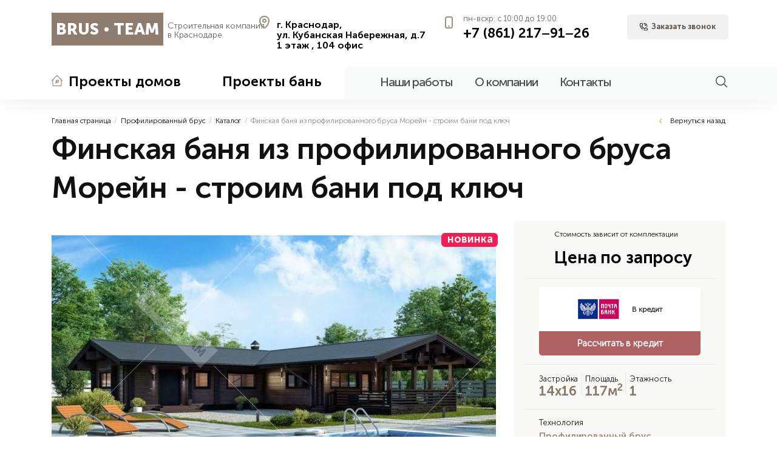

--- FILE ---
content_type: text/html; charset=UTF-8
request_url: https://brus-team.ru/catalog/finskaya-banya-iz-profilirovannogo-brusa-moreyn/
body_size: 14917
content:
<!DOCTYPE html>
<html>
	<head>
		<title>Финская угловая баня из бруса 14Х16 с панорамным остеклением и спальней под ключ - строительство одноэтажной бани профилированного бруса 16 на 14 с террасой и комнатой отдыха</title>
		<meta http-equiv="X-UA-Compatible" content="IE=Edge">
		<meta name="viewport" content="target-densitydpi=device-dpi, width=device-width, user-scalable=no" />
		<link type="image/x-icon" rel="shortcut icon" href="/fav.png" />


		<link rel="apple-touch-icon" sizes="180x180" href="/local/templates/brus-team.ru.1.0/fav/apple-touch-icon.png">
		<link rel="icon" type="image/png" sizes="32x32" href="/local/templates/brus-team.ru.1.0/fav/favicon-32x32.png">
		<link rel="icon" type="image/png" sizes="16x16" href="/local/templates/brus-team.ru.1.0/fav/favicon-16x16.png">
		<link rel="manifest" href="/local/templates/brus-team.ru.1.0/fav/site.webmanifest">
		<link rel="mask-icon" href="/local/templates/brus-team.ru.1.0/fav/safari-pinned-tab.svg" color="#5bbad5">
		<link rel="shortcut icon" href="/local/templates/brus-team.ru.1.0/fav/favicon.ico">
		<meta name="msapplication-TileColor" content="#ffffff">
		<meta name="msapplication-config" content="/local/templates/brus-team.ru.1.0/fav/browserconfig.xml">
		<meta name="theme-color" content="#ffffff">




				<meta http-equiv="Content-Type" content="text/html; charset=UTF-8" />
<meta name="robots" content="index, follow" />
<meta name="description" content="Финская баня из профилированного бруса Морейн - проект угловой современной бани под ключ, с просторной террасой, комнатой отдыха, мангалом, купелью. Строительная компания БРУС-ТИМ." />
<link rel="canonical" href="/catalog/finskaya-banya-iz-profilirovannogo-brusa-moreyn/" />
<script data-skip-moving="true">(function(w, d, n) {var cl = "bx-core";var ht = d.documentElement;var htc = ht ? ht.className : undefined;if (htc === undefined || htc.indexOf(cl) !== -1){return;}var ua = n.userAgent;if (/(iPad;)|(iPhone;)/i.test(ua)){cl += " bx-ios";}else if (/Windows/i.test(ua)){cl += ' bx-win';}else if (/Macintosh/i.test(ua)){cl += " bx-mac";}else if (/Linux/i.test(ua) && !/Android/i.test(ua)){cl += " bx-linux";}else if (/Android/i.test(ua)){cl += " bx-android";}cl += (/(ipad|iphone|android|mobile|touch)/i.test(ua) ? " bx-touch" : " bx-no-touch");cl += w.devicePixelRatio && w.devicePixelRatio >= 2? " bx-retina": " bx-no-retina";if (/AppleWebKit/.test(ua)){cl += " bx-chrome";}else if (/Opera/.test(ua)){cl += " bx-opera";}else if (/Firefox/.test(ua)){cl += " bx-firefox";}ht.className = htc ? htc + " " + cl : cl;})(window, document, navigator);</script>


<link rel="preload" href="/local/templates/brus-team.ru.1.0/css/all.css?1598008599212"   data-template-style="true" as="style"><link href="/local/templates/brus-team.ru.1.0/css/all.css?1598008599212" type="text/css"  data-template-style="true"  rel="stylesheet" />
<link rel="preload" href="/local/templates/brus-team.ru.1.0/js/slick/slick-theme.css?15980085993145"   data-template-style="true" as="style"><link href="/local/templates/brus-team.ru.1.0/js/slick/slick-theme.css?15980085993145" type="text/css"  data-template-style="true"  rel="stylesheet" />
<link rel="preload" href="/local/templates/brus-team.ru.1.0/js/slick/slick.css?15980085991776"   data-template-style="true" as="style"><link href="/local/templates/brus-team.ru.1.0/js/slick/slick.css?15980085991776" type="text/css"  data-template-style="true"  rel="stylesheet" />
<link rel="preload" href="/local/templates/brus-team.ru.1.0/template_styles.css?1618234455108710"   data-template-style="true" as="style"><link href="/local/templates/brus-team.ru.1.0/template_styles.css?1618234455108710" type="text/css"  data-template-style="true"  rel="stylesheet" />
<link rel="preload" href="/bitrix/tools/concept.stories/css/font_roboto.css?1755610142174"   data-template-style="true" as="style"><link href="/bitrix/tools/concept.stories/css/font_roboto.css?1755610142174" type="text/css"  data-template-style="true"  rel="stylesheet" />
<link rel="preload" href="/bitrix/tools/concept.stories/css/grids.css?175561014288066"   data-template-style="true" as="style"><link href="/bitrix/tools/concept.stories/css/grids.css?175561014288066" type="text/css"  data-template-style="true"  rel="stylesheet" />
<link rel="preload" href="/bitrix/tools/concept.stories/css/swiper.min.css?175561014213425"   data-template-style="true" as="style"><link href="/bitrix/tools/concept.stories/css/swiper.min.css?175561014213425" type="text/css"  data-template-style="true"  rel="stylesheet" />
<link rel="preload" href="/bitrix/tools/concept.stories/css/styles.css?175561014237678"   data-template-style="true" as="style"><link href="/bitrix/tools/concept.stories/css/styles.css?175561014237678" type="text/css"  data-template-style="true"  rel="stylesheet" />
<link rel="preload" href="/bitrix/tools/concept.stories/css/responsive.css?17556101428312"   data-template-style="true" as="style"><link href="/bitrix/tools/concept.stories/css/responsive.css?17556101428312" type="text/css"  data-template-style="true"  rel="stylesheet" />







<input type="hidden" class="cpt-stories-site_id" value="s4">
<input type="hidden" class="cpt-stories-url-true" value="/catalog/finskaya-banya-iz-profilirovannogo-brusa-moreyn/index.php">
<input type="hidden" class="cpt-stories-url-false" value="/catalog/finskaya-banya-iz-profilirovannogo-brusa-moreyn/">



	</head>
	<body>
			<div id="wrapper">
			<header id="header">
				<div class="container">
					<strong class="logo"><a href="/">BRUS <em></em> TEAM</a></strong>
					<em class="slogan">Строительная компания <br>в Краснодаре</em>
					<!--'start_frame_cache_Ue9DnG'--><ul class="contacts">
	<li class="icon-icon_01 icon-point">
		<span></span>
		<strong>г. Краснодар, <br>ул. Кубанская Набережная, д.7<br>1 этаж , 104 офис</strong>
	</li>
	<li class="icon-icon_03 icon-phone">
		<span>пн-вскр: с 10:00 до 19:00</span>
		<strong><a class="roistat-phone-brus" href="tel:+7861217‒91‒26">+7 (861) 217‒91‒26</a></strong>
	</li>
	<li>
		<a class="btn" data-fancybox="" data-type="ajax" data-src="/ajax/callback.php" href="#"><span>Заказать звонок</span></a>
		<a class="btn mob-phone roistat-phone-brus" href="tel:+7861217‒91‒26"><span>+7 (861) 217‒91‒26</span></a>
	</li>
</ul><!--'end_frame_cache_Ue9DnG'-->					<nav id="navigation">
																		<ul class="sab-nav">
							<li>
								<a class="arrow l-1" href="/doma/"><i class="icon-bath"></i>Проекты домов</a>
								<div class="drop level-1">
									<a href="#" class="btn-back hide-d">Проекты домов</a>
									<ul>
										<li class="all hide-d"><a href="/doma/">Открыть раздел</a></li>
																				<li>
											<a class="l-2" href="/doma/kottedzhi/">Коттеджи</a>
																					</li>
																														<li>
											<a class="l-2" href="/doma/karkasnye-doma/">Каркасные дома</a>
																						<div class="drop level-2">
												<a href="#" class="btn-back hide-d">Каркасные дома</a>
												<ul>
													<li class="all hide-d"><a href="/doma/karkasnye-doma/">Открыть раздел</a></li>
																										<li><a href="/doma/karkasnye-doma/karkasnye-kottedzhi/">Коттеджи</a></li>
																										<li><a href="/doma/karkasnye-doma/odnoehtazhnye-karkasnye-doma/">Одноэтажные</a></li>
																										<li><a href="/doma/karkasnye-doma/fakhverk/">Фахверк</a></li>
																										<li><a href="/doma/karkasnye-doma/dvuhehtazhnye-karkasnye-doma/">Двухэтажные</a></li>
																										<li><a href="/doma/karkasnye-doma/karkasnye-doma-s-mansardoj/">C мансардой</a></li>
																										<li><a href="/doma/karkasnye-doma/karkasnye-doma-s-terrasoj/">C террасой</a></li>
																										<li><a href="/doma/karkasnye-doma/karkasnye-doma-s-verandoj/">C верандой</a></li>
																										<li><a href="/doma/karkasnye-doma/karkasnye-doma-s-panoramnymi-oknami/">С панорамными окнами</a></li>
																										<li><a href="/doma/karkasnye-doma/karkasnye-doma-so-vtorym-svetom/">Со вторым светом</a></li>
																										<li><a href="/doma/karkasnye-doma/zimnie-karkasnye-doma-dlya-postoyannogo-prozhivaniya/">Для постоянного проживания</a></li>
																										<li><a href="/doma/karkasnye-doma/letnie-karkasnye-doma-dlya-sezonnogo-prozhivaniya/">Для сезонного проживания</a></li>
																										<li><a href="/doma/karkasnye-doma/dachnye-karkasnye-doma/">Дачные</a></li>
																										<li><a href="/doma/karkasnye-doma/derevyannye-karkasnye-doma/">Деревянные</a></li>
																									</ul>
											</div>
																					</li>
																														<li>
											<a class="l-2" href="/doma/doma-iz-profilirovannogo-brusa/">Дома из профилированного бруса</a>
																						<div class="drop level-2">
												<a href="#" class="btn-back hide-d">Дома из профилированного бруса</a>
												<ul>
													<li class="all hide-d"><a href="/doma/doma-iz-profilirovannogo-brusa/">Открыть раздел</a></li>
																										<li><a href="/doma/doma-iz-profilirovannogo-brusa/kottedzhi-iz-brusa/">Коттеджи</a></li>
																										<li><a href="/doma/doma-iz-profilirovannogo-brusa/odnoehtazhnye-doma-iz-brusa/">Одноэтажные</a></li>
																										<li><a href="/doma/doma-iz-profilirovannogo-brusa/dvuhehtazhnye-doma-iz-brusa/">Двухэтажные</a></li>
																										<li><a href="/doma/doma-iz-profilirovannogo-brusa/doma-iz-brusa-s-mansardoj/">C мансардой</a></li>
																										<li><a href="/doma/doma-iz-profilirovannogo-brusa/doma-iz-brusa-s-terrasoj/">C террасой</a></li>
																										<li><a href="/doma/doma-iz-profilirovannogo-brusa/doma-iz-brusa-s-verandoj/">C верандой</a></li>
																										<li><a href="/doma/doma-iz-profilirovannogo-brusa/doma-iz-brusa-s-panoramnymi-oknami/">С панорамными окнами</a></li>
																										<li><a href="/doma/doma-iz-profilirovannogo-brusa/doma-iz-brusa-s-vtorym-svetom/">Со вторым светом</a></li>
																										<li><a href="/doma/doma-iz-profilirovannogo-brusa/zimnie-doma-iz-brusa-dlya-postoyannogo-prozhivaniya/">Для постоянного проживания</a></li>
																										<li><a href="/doma/doma-iz-profilirovannogo-brusa/letnie-doma-iz-brusa-dlya-sezonnogo-prozhivaniya/">Для сезонного проживания</a></li>
																										<li><a href="/doma/doma-iz-profilirovannogo-brusa/dachnye-doma-iz-brusa/">Дачные</a></li>
																										<li><a href="/doma/doma-iz-profilirovannogo-brusa/derevyannye-doma-iz-brusa/">Деревянные</a></li>
																									</ul>
											</div>
																					</li>
																														<li>
											<a class="l-2" href="/doma/doma-iz-kleenogo-brusa/">Дома из клееного бруса</a>
																						<div class="drop level-2">
												<a href="#" class="btn-back hide-d">Дома из клееного бруса</a>
												<ul>
													<li class="all hide-d"><a href="/doma/doma-iz-kleenogo-brusa/">Открыть раздел</a></li>
																										<li><a href="/doma/doma-iz-kleenogo-brusa/kottedzhi-iz-kleenogo-brusa/">Коттеджи</a></li>
																										<li><a href="/doma/doma-iz-kleenogo-brusa/odnoehtazhnye-doma-iz-kleenogo-brusa/">Одноэтажные</a></li>
																										<li><a href="/doma/doma-iz-kleenogo-brusa/dvuhehtazhnye-doma-iz-kleenogo-brusa/">Двухэтажные</a></li>
																										<li><a href="/doma/doma-iz-kleenogo-brusa/doma-iz-kleenogo-brusa-s-mansardoj/">C мансардой</a></li>
																										<li><a href="/doma/doma-iz-kleenogo-brusa/doma-iz-kleenogo-brusa-s-terrasoj/">C террасой</a></li>
																										<li><a href="/doma/doma-iz-kleenogo-brusa/doma-iz-kleenogo-brusa-s-verandoj/">C верандой</a></li>
																										<li><a href="/doma/doma-iz-kleenogo-brusa/doma-iz-kleenogo-brusa-s-panoramnymi-oknami/">С панорамными окнами</a></li>
																										<li><a href="/doma/doma-iz-kleenogo-brusa/doma-iz-kleenogo-brusa-s-vtorym-svetom/">Со вторым светом</a></li>
																										<li><a href="/doma/doma-iz-kleenogo-brusa/zimnie-doma-iz-kleenogo-brusa-dlya-postoyannogo-prozhivaniya/">Для постоянного проживания</a></li>
																										<li><a href="/doma/doma-iz-kleenogo-brusa/letnie-doma-iz-kleenogo-brusa-dlya-sezonnogo-prozhivaniya/">Для сезонного проживания</a></li>
																										<li><a href="/doma/doma-iz-kleenogo-brusa/dachnye-doma-iz-kleenogo-brusa/">Дачные</a></li>
																										<li><a href="/doma/doma-iz-kleenogo-brusa/derevyannye-doma-iz-kleenogo-brusa/">Деревянные</a></li>
																									</ul>
											</div>
																					</li>
																														<li>
											<a class="l-2" href="/doma/doma-iz-brevna/">Дома из бревна</a>
																						<div class="drop level-2">
												<a href="#" class="btn-back hide-d">Дома из бревна</a>
												<ul>
													<li class="all hide-d"><a href="/doma/doma-iz-brevna/">Открыть раздел</a></li>
																										<li><a href="/doma/doma-iz-brevna/kottedzhi-iz-brevna/">Коттеджи</a></li>
																										<li><a href="/doma/doma-iz-brevna/odnoehtazhnye-doma-iz-brevna/">Одноэтажные</a></li>
																										<li><a href="/doma/doma-iz-brevna/dvuhehtazhnye-doma-iz-brevna/">Двухэтажные</a></li>
																										<li><a href="/doma/doma-iz-brevna/doma-iz-brevna-s-mansardoj/">С мансардой</a></li>
																										<li><a href="/doma/doma-iz-brevna/doma-iz-brevna-s-terrasoj/">С террасой</a></li>
																										<li><a href="/doma/doma-iz-brevna/doma-iz-brevna-s-verandoj/">С верандой</a></li>
																										<li><a href="/doma/doma-iz-brevna/doma-izbrevna-s-panoramnymi-oknami/">С панорамными окнами</a></li>
																										<li><a href="/doma/doma-iz-brevna/doma-so-vtorym-svetom-iz-brevna/">Со вторым светом</a></li>
																										<li><a href="/doma/doma-iz-brevna/doma-iz-brevna-dlya-postoyannogo-prozhivaniya/">Для постоянного проживания</a></li>
																										<li><a href="/doma/doma-iz-brevna/doma-iz-brevna-dlya-sezonnogo-prozhivaniya/">Для сезонного проживания</a></li>
																										<li><a href="/doma/doma-iz-brevna/dachnye-doma-iz-brevna/">Дачные</a></li>
																										<li><a href="/doma/doma-iz-brevna/derevyannye-doma-iz-brevna/">Деревянные</a></li>
																									</ul>
											</div>
																					</li>
																														<li>
											<a class="l-2" href="/doma/derevyannye-doma/">Деревянные дома</a>
																						<div class="drop level-2">
												<a href="#" class="btn-back hide-d">Деревянные дома</a>
												<ul>
													<li class="all hide-d"><a href="/doma/derevyannye-doma/">Открыть раздел</a></li>
																										<li><a href="/doma/derevyannye-doma/kottedzhi-iz-dereva/">Коттеджи</a></li>
																										<li><a href="/doma/derevyannye-doma/derevyannye-odnoehtazhnye-doma/">Одноэтажные</a></li>
																										<li><a href="/doma/derevyannye-doma/derevyannye-dvuhehtazhnye-doma/">Двухэтажные</a></li>
																										<li><a href="/doma/derevyannye-doma/derevyannye-doma-s-mansardoj/">С мансардой</a></li>
																										<li><a href="/doma/derevyannye-doma/derevyannye-doma-s-terrasoj/">С террасой</a></li>
																										<li><a href="/doma/derevyannye-doma/derevyannye-doma-s-verandoj/">С верандой</a></li>
																										<li><a href="/doma/derevyannye-doma/derevyannye-doma-s-panoramnymi-oknami/">С панорамными окнами</a></li>
																										<li><a href="/doma/derevyannye-doma/derevyannye-doma-so-vtorym-svetom/">Со вторым светом</a></li>
																										<li><a href="/doma/derevyannye-doma/derevyannye-doma-dlya-postoyannogo-prozhivaniya/">Для постоянного проживания</a></li>
																										<li><a href="/doma/derevyannye-doma/derevyannye-doma-dlya-sezonnogo-prozhivaniya/">Для сезонного проживания</a></li>
																										<li><a href="/doma/derevyannye-doma/dachnye-derevyannye-doma/">Дачные</a></li>
																									</ul>
											</div>
																					</li>
																														<li>
											<a class="l-2" href="/doma/doma-v-stile-fahverk/">Фахверковые дома</a>
																					</li>
																														<li>
											<a class="l-2" href="/doma/doma-v-stile-barnkhaus/">Дома в стиле Барнхаус</a>
																					</li>
																														<li>
											<a class="l-2" href="/doma/finskie-doma/">Финские дома</a>
																					</li>
																														<li>
											<a class="l-2" href="/doma/skandinavskie-doma/">Скандинавские дома</a>
																					</li>
																														<li>
											<a class="l-2" href="/doma/doma-v-stile-a-frame/">Дома в стиле A-frame</a>
																					</li>
																														<li>
											<a class="l-2" href="/doma/doma-s-panoramnymi-oknami/">Дома с панорамными окнами</a>
																					</li>
																				</ul><ul class="more-list">
																														<li>
											<a class="l-2" href="/doma/doma-v-stile-modern/">Дома в стиле Модерн</a>
																					</li>
																														<li>
											<a class="l-2" href="/doma/doma-v-stile-khay-tek/">Дома в стиле Хай-тек</a>
																					</li>
																														<li>
											<a class="l-2" href="/doma/doma-v-stile-shale/">Дома в стиле Шале</a>
																					</li>
																														<li>
											<a class="l-2" href="/doma/doma-v-stile-minimalizm/">Дома в стиле Минимализм</a>
																					</li>
																														<li>
											<a class="l-2" href="/doma/kamennye-doma/">Каменные дома</a>
																						<div class="drop level-2">
												<a href="#" class="btn-back hide-d">Каменные дома</a>
												<ul>
													<li class="all hide-d"><a href="/doma/kamennye-doma/">Открыть раздел</a></li>
																										<li><a href="/doma/kamennye-doma/keramika/">Керамика</a></li>
																										<li><a href="/doma/kamennye-doma/kirpich/">Кирпич</a></li>
																										<li><a href="/doma/kamennye-doma/keramika715/">Газоблок</a></li>
																										<li><a href="/doma/kamennye-doma/keramika9947/">Пенополистеролбетон</a></li>
																									</ul>
											</div>
																					</li>
																													</ul>
																		<div class="more-nav"><a href="#">Показать ещё</a></div>
																		<span class="count">
										<i>86</i>
										<strong>—  Уникальных проектов домов <br>разных технологий</strong>
									</span>
																		<img src="/local/templates/brus-team.ru.1.0/images/img-20_1.png" height="80" alt="">
																	</div>
							</li>
							<li>
								<a class="arrow l-1" href="/catalog/">Проекты бань</a>
								<div class="drop level-1">
									<a href="#" class="btn-back hide-d">Проекты бань</a>
									<ul>
										<li class="all hide-d"><a href="/catalog/">Открыть раздел</a></li>
																				<li>
											<a class="l-2" href="/bannye-kompleksy/">Банные комплексы</a>
																					</li>
																														<li>
											<a class="l-2" href="/bani-iz-profilirovannogo-brusa/">Профилированный брус</a>
																						<div class="drop level-2">
												<a href="#" class="btn-back hide-d">Профилированный брус</a>
												<ul>
													<li class="all hide-d"><a href="/bani-iz-profilirovannogo-brusa/">Открыть раздел</a></li>
																										<li><a href="/bani-iz-profilirovannogo-brusa/odnoehtazhnye-bani-iz-brusa/">Одноэтажные</a></li>
																										<li><a href="/bani-iz-profilirovannogo-brusa/dvuhehtazhnye-bani-iz-brusa/">Двухэтажные</a></li>
																										<li><a href="/bani-iz-profilirovannogo-brusa/dom-s-banej-iz-brusa/">Гостевые дома с баней</a></li>
																										<li><a href="/bani-iz-profilirovannogo-brusa/bani-iz-brusa-s-mansardoj/">C мансардой</a></li>
																										<li><a href="/bani-iz-profilirovannogo-brusa/bani-iz-brusa-s-verandoj/">C верандой</a></li>
																										<li><a href="/bani-iz-profilirovannogo-brusa/bani-iz-brusa-s-terrasoj/">C террасой</a></li>
																										<li><a href="/bani-iz-profilirovannogo-brusa/bani-iz-brusa-s-panoramnymi-oknami/">С панорамными окнами</a></li>
																										<li><a href="/bani-iz-profilirovannogo-brusa/finskie-bani-iz-brusa/">Финские</a></li>
																										<li><a href="/bani-iz-profilirovannogo-brusa/bani-iz-brusa-v-stile-modern/">Модерн</a></li>
																										<li><a href="/bani-iz-profilirovannogo-brusa/bani-iz-brusa-v-stile-barnhaus/">Барнхаус</a></li>
																										<li><a href="/bani-iz-profilirovannogo-brusa/bani-iz-brusa-v-stile-fahverk/">Фахверк</a></li>
																										<li><a href="/bani-iz-profilirovannogo-brusa/bani-iz-brusa-v-stile-loft/">Лофт</a></li>
																										<li><a href="/bani-iz-profilirovannogo-brusa/dachnye-bani-iz-brusa/">Дачные</a></li>
																										<li><a href="/bani-iz-profilirovannogo-brusa/gotovye-bani-iz-brusa/">Готовые</a></li>
																										<li><a href="/bani-iz-profilirovannogo-brusa/zhilye-bani-iz-brusa/">Жилые</a></li>
																										<li><a href="/bani-iz-profilirovannogo-brusa/nedorogie-bani-iz-brusa/">Недорогие</a></li>
																										<li><a href="/bani-iz-profilirovannogo-brusa/malenkie-bani-iz-brusa/">Маленькие</a></li>
																										<li><a href="/bani-iz-profilirovannogo-brusa/bolshie-bani-iz-brusa/">Большие</a></li>
																										<li><a href="/bani-iz-profilirovannogo-brusa/bani-iz-brusa-s-barbekyu/">С барбекю</a></li>
																										<li><a href="/bani-iz-profilirovannogo-brusa/bani-iz-brusa-s-bassejnom/">С бассейном</a></li>
																										<li><a href="/bani-iz-profilirovannogo-brusa/bani-iz-brusa-s-balkonom/">С балконом</a></li>
																										<li><a href="/bani-iz-profilirovannogo-brusa/bani-iz-brusa-s-komnatoj-otdyha/">С комнатой отдыха</a></li>
																										<li><a href="/bani-iz-profilirovannogo-brusa/bani-iz-brusa-s-vtorym-svetom/">С вторым светом</a></li>
																										<li><a href="/bani-iz-profilirovannogo-brusa/uglovye-bani-iz-brusa/">Угловые</a></li>
																										<li><a href="/bani-iz-profilirovannogo-brusa/derevyannye-bani-iz-brusa/">Деревянные</a></li>
																									</ul>
											</div>
																					</li>
																														<li>
											<a class="l-2" href="/bani-pod-klyuch/">Бани под ключ</a>
																						<div class="drop level-2">
												<a href="#" class="btn-back hide-d">Бани под ключ</a>
												<ul>
													<li class="all hide-d"><a href="/bani-pod-klyuch/">Открыть раздел</a></li>
																										<li><a href="/bani-pod-klyuch/odnoetazhnye-bani-pod-klyuch/">Одноэтажные</a></li>
																										<li><a href="/bani-pod-klyuch/dvukhetazhnye-bani-pod-klyuch/">Двухэтажные</a></li>
																										<li><a href="/bani-pod-klyuch/dom-s-baney-pod-klyuch/">Гостевые дома с баней</a></li>
																										<li><a href="/bani-pod-klyuch/bani-s-mansardoy-pod-klyuch/">C мансардой</a></li>
																										<li><a href="/bani-pod-klyuch/bani-s-verandoy-pod-klyuch/">C верандой</a></li>
																										<li><a href="/bani-pod-klyuch/bani-s-terrasoy-pod-klyuch/">C террасой</a></li>
																										<li><a href="/bani-pod-klyuch/bani-s-panoramnymi-oknami-pod-klyuch/">С панорамными окнами</a></li>
																										<li><a href="/bani-pod-klyuch/finskie-bani-pod-klyuch/">Финские</a></li>
																										<li><a href="/bani-pod-klyuch/bani-v-stile-modern-pod-klyuch/">Модерн</a></li>
																										<li><a href="/bani-pod-klyuch/bani-v-stile-barnkhaus-pod-klyuch/">Барнхаус</a></li>
																										<li><a href="/bani-pod-klyuch/bani-v-stile-fakhverk-pod-klyuch/">Фахверк</a></li>
																										<li><a href="/bani-pod-klyuch/bani-v-stile-loft-pod-klyuch/">Лофт</a></li>
																										<li><a href="/bani-pod-klyuch/dachnye-bani-pod-klyuch/">Дачные</a></li>
																										<li><a href="/bani-pod-klyuch/gotovye-bani-pod-klyuch/">Готовые</a></li>
																										<li><a href="/bani-pod-klyuch/zhilye-bani-pod-klyuch/">Жилые</a></li>
																										<li><a href="/bani-pod-klyuch/nedorogie-bani-pod-klyuch/">Недорогие</a></li>
																										<li><a href="/bani-pod-klyuch/malenkie-bani-pod-klyuch/">Маленькие</a></li>
																										<li><a href="/bani-pod-klyuch/bolshie-bani-pod-klyuch/">Большие</a></li>
																										<li><a href="/bani-pod-klyuch/bani-s-barbekyu-pod-klyuch/">С барбекю</a></li>
																										<li><a href="/bani-pod-klyuch/bani-s-basseynom-pod-klyuch/">С бассейном</a></li>
																										<li><a href="/bani-pod-klyuch/bani-s-balkonom-pod-klyuch/">С балконом</a></li>
																										<li><a href="/bani-pod-klyuch/bani-s-komnatoy-otdykha-pod-klyuch/">С комнатой отдыха</a></li>
																										<li><a href="/bani-pod-klyuch/bani-s-vtorym-svetom-pod-klyuch/">Со вторым светом</a></li>
																										<li><a href="/bani-pod-klyuch/uglovye-bani-pod-klyuch/">Угловые</a></li>
																										<li><a href="/bani-pod-klyuch/derevyannye/">Деревянные</a></li>
																									</ul>
											</div>
																					</li>
																														<li>
											<a class="l-2" href="/bani-iz-kleenogo-brusa/">Клееный брус</a>
																						<div class="drop level-2">
												<a href="#" class="btn-back hide-d">Клееный брус</a>
												<ul>
													<li class="all hide-d"><a href="/bani-iz-kleenogo-brusa/">Открыть раздел</a></li>
																										<li><a href="/bani-iz-kleenogo-brusa/odnoehtazhnye-bani-iz-kleenogo-brusa/">Одноэтажные</a></li>
																										<li><a href="/bani-iz-kleenogo-brusa/dvuhehtazhnye-bani-iz-kleenogo-brusa/">Двухэтажные</a></li>
																										<li><a href="/bani-iz-kleenogo-brusa/dom-s-banej-iz-kleenogo-brusa/">Гостевые дома с баней</a></li>
																										<li><a href="/bani-iz-kleenogo-brusa/bani-iz-kleenogo-brusa-s-mansardoj/">C мансардой</a></li>
																										<li><a href="/bani-iz-kleenogo-brusa/bani-iz-kleenogo-brusa-s-verandoj/">C верандой</a></li>
																										<li><a href="/bani-iz-kleenogo-brusa/bani-iz-kleenogo-brusa-s-terrasoj/">C террасой</a></li>
																										<li><a href="/bani-iz-kleenogo-brusa/bani-iz-kleenogo-brusa-s-panoramnymi-oknami/">С панорамными окнами</a></li>
																										<li><a href="/bani-iz-kleenogo-brusa/finskie-bani-iz-kleenogo-brusa/">Финские</a></li>
																										<li><a href="/bani-iz-kleenogo-brusa/bani-iz-kleenogo-brusa-v-stile-modern/">Модерн</a></li>
																										<li><a href="/bani-iz-kleenogo-brusa/bani-iz-kleenogo-brusa-v-stile-barnhaus/">Барнхаус</a></li>
																										<li><a href="/bani-iz-kleenogo-brusa/bani-iz-kleenogo-brusa-v-stile-fahverk/">Фахверк</a></li>
																										<li><a href="/bani-iz-kleenogo-brusa/bani-iz-kleenogo-brusa-v-stile-loft/">Лофт</a></li>
																										<li><a href="/bani-iz-kleenogo-brusa/dachnye-bani-iz-kleenogo-brusa/">Дачные</a></li>
																										<li><a href="/bani-iz-kleenogo-brusa/gotovye-bani-iz-kleenogo-brusa/">Готовые</a></li>
																										<li><a href="/bani-iz-kleenogo-brusa/zhilye-bani-iz-kleenogo-brusa/">Жилые</a></li>
																										<li><a href="/bani-iz-kleenogo-brusa/nedorogie-bani-iz-kleenogo-brusa/">Недорогие</a></li>
																										<li><a href="/bani-iz-kleenogo-brusa/malenkie-bani-iz-kleenogo-brusa/">Маленькие</a></li>
																										<li><a href="/bani-iz-kleenogo-brusa/bolshie-bani-iz-kleenogo-brusa/">Большие</a></li>
																										<li><a href="/bani-iz-kleenogo-brusa/bani-iz-kleenogo-brusa-s-barbekyu/">С барбекю</a></li>
																										<li><a href="/bani-iz-kleenogo-brusa/bani-iz-kleenogo-brusa-s-bassejnom/">С бассейном</a></li>
																										<li><a href="/bani-iz-kleenogo-brusa/bani-iz-kleenogo-brusa-s-balkonom/">С балконом</a></li>
																										<li><a href="/bani-iz-kleenogo-brusa/bani-iz-kleenogo-brusa-s-komnatoj-otdyha/">С комнатой отдыха</a></li>
																										<li><a href="/bani-iz-kleenogo-brusa/bani-iz-kleenogo-brusa-s-vtorym-svetom/">С вторым светом</a></li>
																										<li><a href="/bani-iz-kleenogo-brusa/uglovye-bani-iz-kleenogo-brusa/">Угловые</a></li>
																										<li><a href="/bani-iz-kleenogo-brusa/derevyannye-bani-iz-kleenogo-brusa/">Деревянные</a></li>
																									</ul>
											</div>
																					</li>
																														<li>
											<a class="l-2" href="/mobilnye-bani/">Мобильные бани</a>
																					</li>
																														<li>
											<a class="l-2" href="/karkasnye-bani/">Каркасные бани</a>
																						<div class="drop level-2">
												<a href="#" class="btn-back hide-d">Каркасные бани</a>
												<ul>
													<li class="all hide-d"><a href="/karkasnye-bani/">Открыть раздел</a></li>
																										<li><a href="/karkasnye-bani/odnoehtazhnye-karkasnye-bani/">Одноэтажные</a></li>
																										<li><a href="/karkasnye-bani/dvuhehtazhnye-karkasnye-bani/">Двухэтажные</a></li>
																										<li><a href="/karkasnye-bani/karkasnye-doma-s-banej/">Гостевые дома с баней</a></li>
																										<li><a href="/karkasnye-bani/karkasnye-bani-s-mansardoj/">C мансардой</a></li>
																										<li><a href="/karkasnye-bani/karkasnye-bani-s-verandoj/">C верандой</a></li>
																										<li><a href="/karkasnye-bani/karkasnye-bani-s-terrasoj/">C террасой</a></li>
																										<li><a href="/karkasnye-bani/dachnye-karkasnye-bani/">Дачные</a></li>
																										<li><a href="/karkasnye-bani/gotovye-karkasnye-bani/">Готовые</a></li>
																										<li><a href="/karkasnye-bani/zhilye-karkasnye-bani/">Жилые</a></li>
																										<li><a href="/karkasnye-bani/nedorogie-karkasnye-bani/">Недорогие</a></li>
																										<li><a href="/karkasnye-bani/malenkie-karkasnye-bani/">Маленькие</a></li>
																										<li><a href="/karkasnye-bani/bolshie-karkasnye-bani/">Большие</a></li>
																										<li><a href="/karkasnye-bani/karkasnye-bani-s-barbekyu/">С барбекю</a></li>
																										<li><a href="/karkasnye-bani/karkasnye-bani-s-bassejnom/">С бассейном</a></li>
																										<li><a href="/karkasnye-bani/karkasnye-bani-s-balkonom/">С балконом</a></li>
																										<li><a href="/karkasnye-bani/karkasnye-bani-s-komnatoj-otdyha/">С комнатой отдыха</a></li>
																										<li><a href="/karkasnye-bani/karkasnye-bani-s-vtorym-svetom/">Со вторым светом</a></li>
																										<li><a href="/karkasnye-bani/uglovye-karkasnye-bani/">Угловые</a></li>
																										<li><a href="/karkasnye-bani/derevyannye-karkasnye-bani/">Деревянные</a></li>
																										<li><a href="/karkasnye-bani/fakhverk/">Фахверк</a></li>
																									</ul>
											</div>
																					</li>
																														<li>
											<a class="l-2" href="/bani-iz-brevna/">Бани из бревна</a>
																						<div class="drop level-2">
												<a href="#" class="btn-back hide-d">Бани из бревна</a>
												<ul>
													<li class="all hide-d"><a href="/bani-iz-brevna/">Открыть раздел</a></li>
																										<li><a href="/bani-iz-brevna/odnoehtazhnye-bani-iz-brevna/">Одноэтажные</a></li>
																										<li><a href="/bani-iz-brevna/dvuhehtazhnye-bani-iz-brevna/">Двухэтажные</a></li>
																										<li><a href="/bani-iz-brevna/dom-bani-iz-brevna/">Гостевые дома с баней</a></li>
																										<li><a href="/bani-iz-brevna/uglovye-bani-iz-brevna/">Угловые</a></li>
																										<li><a href="/bani-iz-brevna/finskie-bani-iz-brevna/">Финские</a></li>
																										<li><a href="/bani-iz-brevna/bani-s-terrasoj-iz-brevna/">С террасой</a></li>
																										<li><a href="/bani-iz-brevna/bani-s-mansardoj-iz-brevna/">С мансардой</a></li>
																										<li><a href="/bani-iz-brevna/bani-s-balkonom-iz-brevna/">С балконом</a></li>
																										<li><a href="/bani-iz-brevna/dachnye-bani-iz-brevna/">Дачные</a></li>
																										<li><a href="/bani-iz-brevna/gotovye-bani-iz-brevna/">Готовые</a></li>
																										<li><a href="/bani-iz-brevna/zhilye-bani-iz-brevna/">Жилые</a></li>
																										<li><a href="/bani-iz-brevna/nedorogie-bani-iz-brevna/">Недорогие</a></li>
																										<li><a href="/bani-iz-brevna/malenkie-bani-iz-brevna/">Маленькие</a></li>
																										<li><a href="/bani-iz-brevna/bolshie-bani-iz-brevna/">Большие</a></li>
																										<li><a href="/bani-iz-brevna/bani-s-barbekyu-iz-brevna/">С барбекю</a></li>
																										<li><a href="/bani-iz-brevna/bani-s-bassejnom-iz-brevna/">С бассейном</a></li>
																										<li><a href="/bani-iz-brevna/bani-s-komnatoj-otdyha-iz-brevna/">С комнатой отдыха</a></li>
																										<li><a href="/bani-iz-brevna/bani-so-vtorym-svetom-iz-brevna/">Со вторым светом</a></li>
																										<li><a href="/bani-iz-brevna/derevyannye-bani-iz-brevna/">Деревянные</a></li>
																									</ul>
											</div>
																					</li>
																														<li>
											<a class="l-2" href="/derevyannye-bani/">Деревянные бани</a>
																						<div class="drop level-2">
												<a href="#" class="btn-back hide-d">Деревянные бани</a>
												<ul>
													<li class="all hide-d"><a href="/derevyannye-bani/">Открыть раздел</a></li>
																										<li><a href="/derevyannye-bani/derevyannye-odnoehtazhnye-bani/">Одноэтажные</a></li>
																										<li><a href="/derevyannye-bani/derevyannye-dvuhehtazhnye-bani/">Двухэтажные</a></li>
																										<li><a href="/derevyannye-bani/derevyannye-gostevye-doma-s-banej/">Гостевые дома с баней</a></li>
																										<li><a href="/derevyannye-bani/derevyannye-bani-s-mansardoj/">C мансардой</a></li>
																										<li><a href="/derevyannye-bani/derevyannye-bani-s-verandoj/">C верандой</a></li>
																										<li><a href="/derevyannye-bani/derevyannye-bani-s-terrasoj/">C террасой</a></li>
																										<li><a href="/derevyannye-bani/derevyannye-dachnye-bani/">Дачные</a></li>
																										<li><a href="/derevyannye-bani/derevyannye-gotovye-bani/">Готовые</a></li>
																										<li><a href="/derevyannye-bani/derevyannye-zhilye-bani/">Жилые</a></li>
																										<li><a href="/derevyannye-bani/derevyannye-bani-nedorogo/">Недорогие</a></li>
																										<li><a href="/derevyannye-bani/derevyannye-malenkie-bani/">Маленькие</a></li>
																										<li><a href="/derevyannye-bani/derevyannye-bolshie-bani/">Большие</a></li>
																										<li><a href="/derevyannye-bani/derevyannye-bani-s-barbekyu/">С барбекю</a></li>
																										<li><a href="/derevyannye-bani/derevyannye-bani-s-bassejnom/">С бассейном</a></li>
																										<li><a href="/derevyannye-bani/derevyannye-bani-s-balkonom/">С балконом</a></li>
																										<li><a href="/derevyannye-bani/derevyannye-bani-s-komnatoj-otdyha/">С комнатой отдыха</a></li>
																										<li><a href="/derevyannye-bani/derevyannye-bani-so-vtorym-svetom/">Со вторым светом</a></li>
																										<li><a href="/derevyannye-bani/derevyannye-uglovye-bani/">Угловые</a></li>
																										<li><a href="/derevyannye-bani/dvukhetazhnyy_1_2/">Двухэтажный</a></li>
																									</ul>
											</div>
																					</li>
																														<li>
											<a class="l-2" href="/bani-v-stile-barnkhaus/">Бани в стиле Барнхаус</a>
																					</li>
																														<li>
											<a class="l-2" href="/finskie-bani/">Финские бани</a>
																					</li>
																														<li>
											<a class="l-2" href="/skandinavskie-bani/">Скандинавские бани</a>
																					</li>
																														<li>
											<a class="l-2" href="/bani-v-stile-a-frame/">Бани в стиле A-frame</a>
																					</li>
																				</ul><ul class="more-list">
																														<li>
											<a class="l-2" href="/bani-s-panoramnym-ostekleniem/">Бани с панорамным остеклением</a>
																					</li>
																														<li>
											<a class="l-2" href="/bani-v-stile-modern/">Бани в стиле Модерн</a>
																					</li>
																														<li>
											<a class="l-2" href="/bani-v-stile-khay-tek/">Бани в стиле Хай-тек</a>
																					</li>
																														<li>
											<a class="l-2" href="/bani-v-stile-shale/">Бани в стиле Шале</a>
																					</li>
																														<li>
											<a class="l-2" href="/bani-v-stile-minimalizm/">Бани в стиле Минимализм</a>
																					</li>
																														<li>
											<a class="l-2" href="/bani-v-stile-loft/">Бани в стиле Лофт</a>
																					</li>
																													</ul>
																		<div class="more-nav"><a href="#">Показать ещё</a></div>
																		<span class="count">
										<i>187</i>
										<strong>—  Уникальных проектов бань <br>разных технологий</strong>
									</span>
																		<img src="/local/templates/brus-team.ru.1.0/images/drop-4_1.png" alt="">
																	</div>
							</li>
							<li class="hide-d last-item hide-active"><a href="/works/">Наши работы</a></li>
							<li class="hide-d last-item"><a href="/contacts/">Контакты</a></li>
						</ul>
						<!--'start_frame_cache_LkGdQn'--><ul class="nav">
	<li class=" hide-m "><a href="/works/">Наши работы</a></li>
	<li class=" "><a href="/about/">О компании</a></li>
	<li class=" "><a href="/contacts/">Контакты</a></li>
</ul>
<!--'end_frame_cache_LkGdQn'-->						<div class="favorite"><a href="#"><span>2</span></a></div>
						<div class="search">
							<a href=""></a>
							<div class="search-form">
								<form action="/search/" method="get">
									<input type="text" placeholder="Поиск по сайту" name="q">
									<button></button>
								</form>
							</div>
						</div>
						<div class="mob-contacts">
							<div class="address">
								<strong>Краснодар, ул, Красноармейская 43, 3 этаж , 311 каб, БЦ "Олимпик Плаза"</strong>
							</div>
							<div><a href="tel:+78612179126" class="roistat-phone-brus">+7 (861) 217‒91‒26</a></div>
													</div>
					</nav>
					<div class="mb-burger">
						<span></span>
					</div>
				</div>
			</header>
						<main id="main">
								<div class="container main-content-box no-flex">
										<div class="breadcrumbs">
						<a href="javascript:history.back();" class="back"><i class="icon-arrow_07"></i>Вернуться назад</a>
						<ul><li><a href="/" title="Главная страница">Главная страница</a></li><li><a href="/bani-iz-profilirovannogo-brusa/" title="Профилированный брус">Профилированный брус</a></li><li><a href="/catalog/" title="Каталог">Каталог</a></li><li>Финская баня из профилированного бруса Морейн - строим бани под ключ</li></ul>					</div>
					<h1>Финская баня из профилированного бруса Морейн - строим бани под ключ</h1>



<div class="product">
	<div class="information">
		<div class="slideshow">
						<span class="new">новинка</span>
						<div class="slides">
								<div class="slide">
					<a href="/upload/resize_cache/iblock/aad/1200_675_1ce9be052dcf6c5db426bbd7396195867/zelenye_dali_01_vid_10.jpg" data-fancybox="gallery">
						<span class="img" style="background-image: url(/upload/resize_cache/iblock/aad/732_500_1ce9be052dcf6c5db426bbd7396195867/zelenye_dali_01_vid_10.jpg)"></span>
											</a>
				</div>
								<div class="slide">
					<a href="/upload/resize_cache/iblock/6f8/1200_675_1ce9be052dcf6c5db426bbd7396195867/zelenye_dali_01_vid_20.jpg" data-fancybox="gallery">
						<span class="img" style="background-image: url(/upload/resize_cache/iblock/6f8/732_500_1ce9be052dcf6c5db426bbd7396195867/zelenye_dali_01_vid_20.jpg)"></span>
											</a>
				</div>
								<div class="slide">
					<a href="/upload/resize_cache/iblock/d09/1200_675_1ce9be052dcf6c5db426bbd7396195867/zelenye_dali_01_vid_30.jpg" data-fancybox="gallery">
						<span class="img" style="background-image: url(/upload/resize_cache/iblock/d09/732_500_1ce9be052dcf6c5db426bbd7396195867/zelenye_dali_01_vid_30.jpg)"></span>
											</a>
				</div>
							</div>
			<div class="pagination">
				<div class="pagination-holder">
										<div class="pagination-slide active"><a href="#"><img src="/upload/resize_cache/iblock/aad/174_200_1/zelenye_dali_01_vid_10.jpg" alt=""></a></div>
										<div class="pagination-slide"><a href="#"><img src="/upload/resize_cache/iblock/6f8/174_200_1/zelenye_dali_01_vid_20.jpg" alt=""></a></div>
										<div class="pagination-slide"><a href="#"><img src="/upload/resize_cache/iblock/d09/174_200_1/zelenye_dali_01_vid_30.jpg" alt=""></a></div>
									</div>
				<div class="slideshow-pagination block-slideshow-pagination"></div>
				<div class="slideshow-button-next icon-arrow-right"></div>
				<div class="slideshow-button-prev icon-arrow-left"></div>
			</div>
		</div>

				<div class="plans-box">
			<h3>Планировки</h3>
			<div class="left-box">
				<div class="plan-slider-1">
										<div class="item">
						<a href="/upload/resize_cache/iblock/f13/1149_1200_1ce9be052dcf6c5db426bbd7396195867/WhatsApp-Image-2021_04_28-at-11.04.09-_1_.jpeg" data-fancybox="plan-1"><img src="/upload/resize_cache/iblock/f13/1149_1200_1ce9be052dcf6c5db426bbd7396195867/WhatsApp-Image-2021_04_28-at-11.04.09-_1_.jpeg" alt=""></a>
					</div>
									</div>
			</div>
			<div class="right-box">
				<div class="plan-slider-2">
									</div>
			</div>
		</div>
		
					</div>
	<aside class="sidebar">
		<div class="block">
			<div class="row">
				<div class="price">
					<p>Стоимость зависит от комплектации</p>
											<strong class="ask-price">Цена по запросу</strong>
					
				</div>
			</div>

						<div class="row credit-row-2">
				<div class="credit-box">
					<div class="title">
						<div>В кредит
													</div>
					</div>
										<div class="nav-box"><a href="https://my.pochtabank.ru/pos-credit-v2?operId=82a00029-8264-46a2-98d7-229c67cbac68&productCode=VTB_EXP_DOM_9&ttCode=1014001002752&toCode=101400100275&ttName=Финская баня из профилированного бруса Морейн&amountCredit=&termCredit=60&firstPayment=400000&fullName=&phone=&brokerAgentId=NON_BROKER&returnUrl=&order%5B0%5D%5Bcategory%5D=7438&order%5B0%5D%5Bmark%5D=%D0%94%D0%BE%D0%BC&order%5B0%5D%5Bmodel%5D=%D0%94%D0%B5%D1%80%D0%B5%D0%B2%D1%8F%D0%BD%D0%BD%D1%8B%D0%B9&order%5B0%5D%5Bquantity%5D=1&order%5B0%5D%5Bprice%5D=3400000" target="_blank">Рассчитать в кредит</a></div>
				</div>
			</div>
			
			<div class="row">
				<ul>
					<li><span>Застройка</span> <em>14х16</em></li>					<li><span>Площадь </span> <em>117м<sup>2</sup></em></li>					<li><span>Этажность</span> <em>1</em></li>				</ul>
			</div>
						<div class="row">
				<dl>
					<dt>Технология</dt>
					<dd>Профилированный брус</dd>
				</dl>
			</div>
						<div class="row">
								<a data-fancybox="" data-src="#hidden-content" href="" class="btn">Получить расчёт</a>
			</div>
		</div>
		<div class="block">
			<div class="consult-form">
				<fieldset>
					<input type="hidden" value="Финская баня из профилированного бруса Морейн" id="fItem">
					<input type="hidden" value="https://brus-team.ru/catalog/finskaya-banya-iz-profilirovannogo-brusa-moreyn/" id="fUrl">
					<legend>Получить консультацию</legend>
										<div class="row">
						<label>Номер телефона</label>
						<input type="text" placeholder="+7" class="phone phone-input" id="fPhone">
						<span>Укажите корректно</span>
					</div>
															<div class="row">
						<input type="submit" value="Отправить" id="fSbmt">
					</div>
					<div class="row">
						<span class="form-prvt">Отправляя запрос Вы соглашаетесь на обработку <a target="_blank" href="/personal/">персональных данных</a></span>
					</div>
				</fieldset>
			</div>
		</div>
	</aside>

	<div id="hidden-content">
		<div class="product-details">
			<h4>Финская баня из профилированного бруса Морейн</h4>
			<div class="frame">
				<div class="price">
										<strong class="ask-price">Цена по запросу</strong>
										<span>Стоимость зависит от комплектации</span>
				</div>
				<ul>
					<li><span>Застройка</span> <em>14х16</em></li>					<li><span>Площадь </span> <em>117м<sup>2</sup></em></li>					<li><span>Этажность</span> <em>1</em></li>				</ul>
			</div>
			<div class="recall" id="elFormRes">
				<legend>Нет времени разбираться?</legend>
				<p>Заполните форму, мы бесплатно Вас проконсультируем, и предложим индивидуальные условия!</p>
				<div class="form-row">
					<div class="col">
						<input type="hidden" value="https://brus-team.ru/catalog/finskaya-banya-iz-profilirovannogo-brusa-moreyn/" id="elUrl">
						<label>Номер телефона</label>
						<input type="text" value="+7" class="phone phone-input" id="elPhone">
						<span>Отправляя запрос Вы соглашаетесь на обработку <a target="_blank" href="/personal/">персональных данных</a></span>
					</div>
					<div class="col">
						<input type="submit" value="ОТПРАВИТЬ" id="elSbmt">
					</div>
				</div>
			</div>
		</div>
	</div>
</div>


<div class="equipment-block">
		<div class="short-info">
		<h2 class="title-block">Комплектация бани из сухого профилированного бруса «под ключ»</h2>
		<ul class="list-info">
	<li class="warning"> <i class="icon"> <img width="57" alt="image description" src="/upload/equipment/img/warning.svg"> </i>
	<div class="desc-info">
 <strong class="title-desc">Обратите внимание!</strong>
		<p>
			 По желанию заказчика производится <b>любая перепланировка</b> строения, а также заменяются комплектующие такие как: окна, двери, кровля, наружная и внутренняя отделки
		</p>
	</div>
 </li>
</ul>
<div class="material-box cant-box">
	<div class="visual-box">
		<div class="inner-img">
 <img alt="image description" src="/upload/equipment/img/img-13.png">
		</div>
	</div>
	<div class="text-box">
		<div class="inner-box">
			<p class="title-list">
				 Бани из бруса подвержены усадке, поэтому их обычно строят в 2 этапа:
			</p>
			<ul class="list-num">
				<li>
				<p class="num">
					 1.
				</p>
 <strong>Сборка домокомплекта «под усадку»</strong> </li>
				<li>
				<p class="num">
					 2.
				</p>
 <strong>Отделка спустя 1-2 года</strong> </li>
			</ul>
			<div class="premium">
				<div class="desc-info">
					<p>
						 Благодаря новым технологиям, а также использованию домокомплектов, изготовленных на заводе из отборного сухого бруса (14-16% влажность) – мы можем строить дома и бани из профилированного бруса не выжидая усадку в 9 – 18 месяцев.
					</p>
					<div class="desc">
						 Теперь постройку «под ключ» Вы получите <b>за 1-3 месяца!</b>
					</div>
				</div>
			</div>
			<div class="info-box">
						 Чтобы древесина не трескалась, в процессе сушки на брусе делают компенсационные запилы.
			</div>
		</div>
	</div>
</div>
 <br>	</div>
		<div class="more-info">
				<div class="item-info ">
			<h2 class="title-block">Фундамент</h2>
			<div class="info-box">
				<i class="icon">
					<img src="/upload/equipment/img/info.svg" alt="image description" width="66">
				</i>
				<div class="info-desc"><em>Фундамент в цену не включен.</em> Он рассчитывается отдельно в соответствии с геологией участка заказчика.</div>
			</div>
			<h3 class="title-box">Мы предлагаем заказчику выбрать один из 3-х типов фундамента:</h3>
			<ul class="list-options">
				<li>
					<div class="preview">
						<div class="img-preview">
							<img src="/upload/equipment/img/img-02.png" alt="image description">
						</div>
						<i class="icon"></i>
					</div>
					<div class="desc-option">
						<strong>Свайно-винтовой фундамент</strong>
						<a data-fancybox="" data-type="ajax" data-src="/ajax/callback.php?find_cost" class="btn" onclick="ym(25531652,'reachGoal','Click_button_find_cost')">Узнать стоимость</a>
					</div>
				</li>
				<li>
					<div class="preview">
						<div class="img-preview">
							<img src="/upload/equipment/img/img-03.png" alt="image description">
						</div>
						<i class="icon"></i>
					</div>
					<div class="desc-option">
						<strong>Ленточный фундамент</strong>
						<a data-fancybox="" data-type="ajax" data-src="/ajax/callback.php?find_cost" class="btn" onclick="ym(25531652,'reachGoal','Click_button_find_cost')">Узнать стоимость</a>
					</div>
				</li>
				<li>
					<div class="preview">
						<div class="img-preview">
							<img src="/upload/equipment/img/img-04.png" alt="image description">
						</div>
						<i class="icon"></i>
					</div>
					<div class="desc-option">
						<strong>Шведская плита</strong>
						<a data-fancybox="" data-type="ajax" data-src="/ajax/callback.php?find_cost" class="btn" onclick="ym(25531652,'reachGoal','Click_button_find_cost')">Узнать стоимость</a>
					</div>
				</li>
				<li class="consultation">
					<strong class="title"><span>Получить консультацию</span> по фундаменту</strong>
					<p>Это бесплатно и ни к чему Вас не обязывает</p>
					<a href="#" data-fancybox="" data-src="/ajax/callback.php?comp_consult" class="btn" onclick="ym(25531652,'reachGoal','String_Click_Consultation')">Консультация</a>
				</li>
			</ul>		</div>
				<div class="item-info walls-box">
			<h2 class="title-block">Каркас и стены</h2>
			<div class="row">
				<div class="col-50">
					<div class="text">
						<div class="info-box">
							<i class="icon">
								<img src="/upload/equipment/img/info.svg" alt="image description" width="66">
							</i>
							<div class="info-desc">
								<strong>Заводской стеновой домокомплект:</strong>					 
								строганный профилированный брус, сечением 150х150 мм / 150х200 мм / 200х200 мм, собирается по технологии «в чашу» на березовые нагеля (или «узел силы»), межвенцовый утеплитель — джутовое волокно.
							</div>
						</div>
						<div class="temp-box">
							<i class="icon">
								<img src="/upload/equipment/img/cold.svg" alt="image description" width="68">
							</i>
							<div class="desc">
								<p><strong>Только заводской домокомплект</strong> может дать максимальную герметичность и минимальные теплопотери в углах строения</p>
								<p><small>Т.к. мы строим только из сухого профилированного бруса – мы можем строить сразу, не дожидаясь полной «усадки» строения в 9 – 18 месяцев.</small></p>
							</div>
						</div>
					</div>
				</div>
				<div class="col-50">
					<div class="item-img">
						<img src="/upload/equipment/img/img-14.png" alt="image description">
					</div>
				</div>
			</div>
			<h3 class="title-box">Наружная и внутренняя отделки</h3>
			<div class="row">
				<div class="col-50">
					<strong class="subtitle">Работы внутри (монтаж перегородок и др.) ведутся с использованием сухой имитации бруса на «скользячке».</strong>
					<p>На цоколь и окна устанавливаются крашеные оцинкованные отливы.</p>
				</div>
				<div class="col-50">
					<strong class="sub-info">Внутренние работы включают в себя отделку проемов и углов, установку плинтусов и наличников.</strong>
				</div>
			</div>		</div>
				<div class="item-info window-box">
			<h2 class="title-block">Окна</h2>
			<div class="row">
				<div class="col-50">
					<div class="text">
						<div class="info-box">
							<i class="icon">
								<img src="/upload/equipment/img/info-2.svg" alt="image description" width="66">
							</i>
							<div class="info-desc">
								<strong>Во все наши постройки мы устанавливаем пластиковые окна «REHAU» c 2-м стеклопакетом и поворотно-откидной фурнитурой ROTO.</strong> Данные окна имеют повышенную тепло и шумоизоляцию.
							</div>
						</div>
						<ul class="list-plus">
							<li>
								<i class="icon">
									<img src="/upload/equipment/img/thermometer.svg" alt="image description" width="66">
								</i>
								<strong>Высокая теплоизоляция</strong>
							</li>
							<li>
								<i class="icon">
									<img src="/upload/equipment/img/volume.svg" alt="image description" width="66">
								</i>
								<strong>Высокая шумоизоляция</strong>
							</li>
						</ul>
						<p><b>В комплект также входят:</b> ПВХ подоконники шириной 200 мм, москитные сетки и оцинкованные отливы.</p>
						<p>По желанию заказчика, мы можем заламинировать окна, вставить энергосберегающие стеклопакеты, а также заменить окна ПВХ на алюминиевые или деревянные стеклопакеты.</p>
					</div>
				</div>
				<div class="col-50">
					<div class="item-img">
						<img src="/upload/equipment/img/img-06.png" alt="image description">
					</div>
				</div>
			</div>		</div>
				<div class="item-info doors-box">
			<h2 class="title-block">Входные двери</h2>
			<div class="row">
				<div class="col-50">
					<div class="text">
						<div class="info-box">
							<i class="icon">
								<img src="/upload/equipment/img/info.svg" alt="image description" width="66">
							</i>
							<div class="info-desc">
								<strong>Входная металлическая дверь российского производства защитит Вас от «нежданных» гостей, а также от морозов зимой.</strong>
							</div>
						</div>
						<ul class="list-doors">
							<li>
								<div class="img-list">
									<img src="/upload/equipment/img/img-15.png" alt="image description">
								</div>
								<div class="desc"><strong>Дверь в парное отделение – </strong>жаропрочное стекло.</div>
							</li>
							<li>
								<div class="img-list">
									<img src="/upload/equipment/img/img-16.png" alt="image description">
								</div>
								<div class="desc"><strong>Межкомнатные двери – </strong>филенчатые с ручками.</div>
							</li>
						</ul>
					</div>
				</div>
				<div class="col-50">
					<div class="item-img">
						<img src="/upload/equipment/img/img-07.png" alt="image description">
						<i class="icon"><span>Надежная защита</span></i>
					</div>
				</div>
			</div>		</div>
				<div class="item-info roof-box">
			<h2 class="title-block">Кровля</h2>
			<div class="row">
				<div class="col-50">
					<div class="text">
						<p>В качестве материала кровли используется металлочерепица <b>«GrandLine»</b> из нержавеющей стали толщиной 0,4 мм с 15-летней гарантией качества.</p>
						<ul class="list-check small">
							<li><b>Карнизы кровли подшиваются</b> перфорированными панелями.</li>
							<li><b>Водосточная система</b> не допускает контакта с осадками, а снегозадержатели не допускают образования сугробов вокруг строения.</li>
						</ul>
						<div class="share-info">
							<i class="icon">
								<img src="/upload/equipment/img/share.svg" alt="image description" width="48">
							</i>
							<div class="desc">Цвет кровли и водосточной системы на выбор заказчика. Также возможна замена на мягкую черепицу, фальц, профилированный металл и др.</div>
						</div>
					</div>
				</div>
				<div class="col-50">
					<div class="item-img">
						<img src="/upload/equipment/img/img-08.png" alt="image description">
					</div>
				</div>
			</div>		</div>
				<div class="item-info commun-box">
			<h2 class="title-block">Отделка и коммуникации</h2>
			<ul class="list-communication change">
				<li>
					<div class="preview">
						<div class="img-preview">
							<img src="/upload/equipment/img/img-17.png" alt="image description">
						</div>
						<i class="icon"></i>
					</div>
					<div class="desc-option">
						<strong>Потолки</strong>
						<p>Потолки первого и второго этажей отделываются сухой обшивочной евровагонкой.</p>
						<div class="small-text"><b>Высота потолков первого этажа</b> составляет 2,4 метра, а <b>второго этажа</b> (при его наличии) – 2,3 метра.</div>
						<div class="sub-info">Также по желанию заказчика, возможен подшив кровли по стропилам.</div>
					</div>
				</li>
				<li>
					<div class="preview">
						<div class="img-preview">
							<img src="/upload/equipment/img/img-18.png" alt="image description">
						</div>
						<i class="icon"></i>
					</div>
					<div class="desc-option">
						<strong>Напольное покрытие</strong>
						<p><b>Шпунтованная деревянная доска</b> толщиной 27 мм служит идеальным покрытием для пола.</p>
						<div class="eco-box">Сохраняет и отдает тепло, отличается экологичностью и гипоаллергенностью.</div>
						<div class="sub-info">Но если Вы решили уложить ламинат или сделать «теплый пол», то мы реализуем Ваши задумки.<em>Также мы делаем специальный влагостойкий пол для последующей укладки плитки.</em></div>
					</div>
				</li>
				<li>
					<div class="preview">
						<div class="img-preview">
							<img src="/upload/equipment/img/img-10.png" alt="image description">
						</div>
						<i class="icon"></i>
					</div>
					<div class="desc-option">
						<strong>Инженерные коммуникации</strong>
						<p><b>Мы строим «под ключ»</b>, поэтому по вашему желанию мы без проблем разработаем и установим для Вас канализацию, проведем воду, а также подключим электричество.</p>
					</div>
				</li>
			</ul>		</div>
				<div class="item-info branch-box">
			<h2 class="title-block">Парное отделение</h2>
			<ul class="list-branch">
	<li>
		<div class="preview">
			<div class="img-preview">
				<img src="/upload/equipment/img/img-11.png" alt="image description">
			</div>
			<i class="icon"></i>
		</div>
		<div class="desc-option">
			<p><b>Парное отделение – это сердце бани!</b> Поэтому нужно тщательно подойти к вопросу выбора материалов отделки.</p>
			<ul class="list-check">
				<li>Обычно для обшивки парного <b>отделения мы применяем липу</b>.</li>
				<li>Но также <b>можем обшить</b> парное отделение осиной, ольхой, канадским кедром и т.д. Помимо всего прочего, мы разрабатываем дизайн-проекты парных по требованиям заказчика.</li>
			</ul>
		</div>
	</li>
	<li>
		<div class="preview">
			<div class="img-preview">
				<img src="/upload/equipment/img/img-12.png" alt="image description">
			</div>
			<i class="icon"></i>
		</div>
		<div class="desc-option">
			<strong class="title">Печь и комплектующие</strong>
			<div class="text-wrap">
				<p><b>Печь в стоимость бани не входит!</b> Сколько людей – столько и мнений. Кто-то предпочитает сухой пар (финская сауна), кто-то – влажный (русская баня)! И Выбор печей огромный!</p>
				<p><small>Поэтому мы даем возможность нашим клиентам самим выбрать печь из каталога нашей компании, включающем более 100 видов печей</small></p>
			</div>
		</div>
	</li>
</ul>		</div>
			</div>
		<div class="btn-holder">
		<a href="#" class="btn-more">
			<span class="hide">Показать больше</span>
			<span class="show">Скрыть все пункты</span>
		</a>
	</div>
	
	<div class="faq-block">
		<div class="row">
			<div class="col-60">
				<blockquote>
					<strong>У Вас остались вопросы?</strong>
					<span>заполните форму, мы проконсультируем бесплатно!</span>
				</blockquote>
			</div>
			<div class="col-40">
				<div class="btn-wrap">
					<a href="#" data-fancybox="" data-type="ajax" data-src="/ajax/callback.php" class="btn btn-red">Консультация</a>
					<span class="desc">—  это бесплатно, <br>ни к чему Вас не обязывает</span>
				</div>
			</div>
		</div>
	</div>
</div>





				</div>
			</main>
			<footer id="footer">
				<div class="container">
					<div class="row">
						<div class="column">
							<strong class="logo"><a href="/">BRUS <em></em> TEAM</a></strong>
							<em class="slogan">Строительная компания <br>в Краснодаре</em>
													</div>
						<div class="column">
							<!--'start_frame_cache_11sZ0f'--><ul class="contacts">
	<li class="icon-icon_01 icon-point">
		<span></span>
		<strong>г. Краснодар, ул, Кубанская Набережная д. 7, 1 этаж , офис 104</strong>
	</li>
	<li class="icon-icon_02 icon-phone">
		<span>пн-пт: с 10:00 до 19:00</span>
		<strong><a class="roistat-phone-brus" href="tel:+7861217‒91‒26">+7 (861) 217‒91‒26</a></strong>
	</li>
	<li class="map-nav">
		<span><a href="/contacts/#big-map">Карта проезда</a></span>
	</li>
	<li>
		<a class="btn" data-fancybox="" data-type="ajax" data-src="/ajax/callback.php" href="#"><span>Заказать звонок</span></a>
	</li>
</ul><!--'end_frame_cache_11sZ0f'-->						</div>
					</div>
					<div class="row">
						<div class="row">
							<div class="column col-25">
								<ul class="menu">
									<li>
										<!-- <a href="/doma/">Проекты домов</a>
<ul>
	<li><a href="/doma/kleenyy_brus/">Клееный брус</a></li>
	<li><a href="/doma/kottedzhi-iz-dereva/">Коттеджи</a></li>
	<li><a href="/doma/odnoetazhnye-iz-dereva/">Одноэтажные</a></li>
	<li><a href="/doma/dvukhetazhnye/">Двухэтажные</a></li>
	<li><a href="/doma/zagorodnye/">Загородные</a></li>
	<li><a href="/doma/chastnye/">Частные</a></li>
	<li><a href="/doma/tipovye/">Типовые</a></li>
	<li><a href="/doma/eko_doma/">Эко-дома</a></li>
</ul> -->

<a href="/doma/">Каталог домов</a>
<ul>
	<li><a href="/doma/kottedzhi/">Коттеджи</a></li>
	<li><a href="/doma/karkasnye-doma/">Каркасные дома</a></li>
	<li><a href="/doma/doma-iz-kleenogo-brusa/">Дома из клееного бруса </a></li>
	<!-- <li><a href="/doma/doma-v-stile-fahverk/">Фахверковые дома</a></li>
	<li><a href="/doma/finskie-doma/">Финские дома</a></li>
	<li><a href="/doma/doma-v-stile-barnkhaus/">Дома в стиле Барнхаус</a></li> -->
</ul>									</li>
								</ul>
							</div>
							<div class="column">
								<ul class="menu">
									<li>
										<!-- <a href="/doma/">Каталог домов</a>
<ul>
</ul>
<ul>
	<li><a href="/doma/kottedzhi/">Коттеджи</a></li>
	<li><a href="/doma/karkasnye-doma/">Каркасные дома</a></li>
	<li><a href="/doma/doma-iz-kleenogo-brusa/">Дома из клееного бруса </a></li>
	<li><a href="/doma/doma-v-stile-fahverk/">Фахверковые дома</a></li>
	<li><a href="/doma/finskie-doma/">Финские дома</a></li>
	<li><a href="/doma/doma-v-stile-barnkhaus/">Дома в стиле Барнхаус</a></li>
</ul>
 <br> -->
 <a href="/catalog/">Каталог бань</a>
<ul>
	<li><a href="/karkasnye-bani/odnoehtazhnye-karkasnye-bani/">Одноэтажные бани</a></li>
	<li><a href="/karkasnye-bani/dvuhehtazhnye-karkasnye-bani/">Двухэтажные бани</a></li>
	<li><a href="/bani-s-panoramnymi-oknami/">Бани с панорамными окнами</a></li>
	<li><a href="/bani-v-stile-khay-tek/">Бани в стиле Хай-тек</a></li>
	<li><a href="/finskie-bani/">Финские бани</a></li>
</ul>									</li>
								</ul>
							</div>
							<div class="column col-25">
								<!--'start_frame_cache_XEVOpk'--><ul class="menu">
	<li><a href="/works/">Наши работы</a></li>
	<li><a href="/about/">О компании</a></li>
	<li><a href="/contacts/">Контакты</a></li>
</ul>
<!--'end_frame_cache_XEVOpk'-->							</div>
						</div>
						<div class="row">
							<!-- <div class="column">
								<ul class="menu">
									<li>
																			</li>
								</ul>
							</div> -->
							<!-- <div class="column">
								<!--'start_frame_cache_g8taYv'--><ul class="menu">
	<li><a href="/works/">Наши работы</a></li>
	<li><a href="/about/">О компании</a></li>
	<li><a href="/contacts/">Контакты</a></li>
</ul>
<!--'end_frame_cache_g8taYv'-->							</div> -->
						</div>
					</div>
					<div class="footer">
												<em class="copyright">&copy; 2021. Все права защищены brus-team - Строительство каркасных бань и домов в Краснодаре. Информация, представленная на сайте, не является публичной офертой.</em>
					</div>
				</div>
			</footer>
		</div>
		<a href="#header" class="top-anhor"><i class="icon-arrow_03"></i></a>
		
		<!-- Yandex.Metrika counter -->
<noscript><div><img src="https://mc.yandex.ru/watch/71013538" style="position:absolute; left:-9999px;" alt="" /></div></noscript>
<!-- /Yandex.Metrika counter -->

		

	<script>if(!window.BX)window.BX={};if(!window.BX.message)window.BX.message=function(mess){if(typeof mess==='object'){for(let i in mess) {BX.message[i]=mess[i];} return true;}};</script>
<script>(window.BX||top.BX).message({"JS_CORE_LOADING":"Загрузка...","JS_CORE_NO_DATA":"- Нет данных -","JS_CORE_WINDOW_CLOSE":"Закрыть","JS_CORE_WINDOW_EXPAND":"Развернуть","JS_CORE_WINDOW_NARROW":"Свернуть в окно","JS_CORE_WINDOW_SAVE":"Сохранить","JS_CORE_WINDOW_CANCEL":"Отменить","JS_CORE_WINDOW_CONTINUE":"Продолжить","JS_CORE_H":"ч","JS_CORE_M":"м","JS_CORE_S":"с","JSADM_AI_HIDE_EXTRA":"Скрыть лишние","JSADM_AI_ALL_NOTIF":"Показать все","JSADM_AUTH_REQ":"Требуется авторизация!","JS_CORE_WINDOW_AUTH":"Войти","JS_CORE_IMAGE_FULL":"Полный размер"});</script><script src="/bitrix/js/main/core/core.js?1755610167511455"></script><script>BX.Runtime.registerExtension({"name":"main.core","namespace":"BX","loaded":true});</script>
<script>BX.setJSList(["\/bitrix\/js\/main\/core\/core_ajax.js","\/bitrix\/js\/main\/core\/core_promise.js","\/bitrix\/js\/main\/polyfill\/promise\/js\/promise.js","\/bitrix\/js\/main\/loadext\/loadext.js","\/bitrix\/js\/main\/loadext\/extension.js","\/bitrix\/js\/main\/polyfill\/promise\/js\/promise.js","\/bitrix\/js\/main\/polyfill\/find\/js\/find.js","\/bitrix\/js\/main\/polyfill\/includes\/js\/includes.js","\/bitrix\/js\/main\/polyfill\/matches\/js\/matches.js","\/bitrix\/js\/ui\/polyfill\/closest\/js\/closest.js","\/bitrix\/js\/main\/polyfill\/fill\/main.polyfill.fill.js","\/bitrix\/js\/main\/polyfill\/find\/js\/find.js","\/bitrix\/js\/main\/polyfill\/matches\/js\/matches.js","\/bitrix\/js\/main\/polyfill\/core\/dist\/polyfill.bundle.js","\/bitrix\/js\/main\/core\/core.js","\/bitrix\/js\/main\/polyfill\/intersectionobserver\/js\/intersectionobserver.js","\/bitrix\/js\/main\/lazyload\/dist\/lazyload.bundle.js","\/bitrix\/js\/main\/polyfill\/core\/dist\/polyfill.bundle.js","\/bitrix\/js\/main\/parambag\/dist\/parambag.bundle.js"]);
</script>
<script>BX.Runtime.registerExtension({"name":"ui.dexie","namespace":"BX.DexieExport","loaded":true});</script>
<script>BX.Runtime.registerExtension({"name":"ls","namespace":"window","loaded":true});</script>
<script>BX.Runtime.registerExtension({"name":"fx","namespace":"window","loaded":true});</script>
<script>BX.Runtime.registerExtension({"name":"fc","namespace":"window","loaded":true});</script>
<script>(window.BX||top.BX).message({"LANGUAGE_ID":"ru","FORMAT_DATE":"DD.MM.YYYY","FORMAT_DATETIME":"DD.MM.YYYY HH:MI:SS","COOKIE_PREFIX":"BITRIX_SM","SERVER_TZ_OFFSET":"10800","UTF_MODE":"Y","SITE_ID":"s4","SITE_DIR":"\/","USER_ID":"","SERVER_TIME":1768936146,"USER_TZ_OFFSET":0,"USER_TZ_AUTO":"Y","bitrix_sessid":"232f764fb72873e8d45eb1684fa1cd90"});</script><script  src="/bitrix/cache/js/s4/brus-team.ru.1.0/kernel_main/kernel_main_v1.js?176891990117130"></script>
<script src="/bitrix/js/ui/dexie/dist/dexie.bundle.js?1755610166218847"></script>
<script src="/bitrix/js/main/core/core_ls.js?17556101674201"></script>
<script src="/bitrix/js/main/core/core_frame_cache.js?175561016716945"></script>
<script>BX.setJSList(["\/bitrix\/js\/main\/core\/core_fx.js","\/local\/templates\/brus-team.ru.1.0\/components\/bitrix\/catalog\/catalog\/bitrix\/catalog.element\/.default\/script.js","\/local\/templates\/brus-team.ru.1.0\/js\/jquery-1.10.2.min.js","\/local\/templates\/brus-team.ru.1.0\/js\/picturefill.min.js","\/local\/templates\/brus-team.ru.1.0\/js\/swiper.min.js","\/local\/templates\/brus-team.ru.1.0\/js\/jquery-ui.min.js","\/local\/templates\/brus-team.ru.1.0\/js\/jquery.nivo.slider.pack.js","\/local\/templates\/brus-team.ru.1.0\/js\/jquery.maskedinput.min.js","\/local\/templates\/brus-team.ru.1.0\/js\/mask.js","\/local\/templates\/brus-team.ru.1.0\/js\/slick\/slick.min.js","\/local\/templates\/brus-team.ru.1.0\/js\/jquery.main.js","\/local\/templates\/brus-team.ru.1.0\/js\/targets.js","\/local\/templates\/brus-team.ru.1.0\/js\/jquery.lazyload.min.js","\/bitrix\/tools\/concept.stories\/js\/swipe.min.js","\/bitrix\/tools\/concept.stories\/js\/scripts.js"]);</script>
<script  src="/bitrix/cache/js/s4/brus-team.ru.1.0/template_2ddd7178b85da57e9c74b69db7c3ab37/template_2ddd7178b85da57e9c74b69db7c3ab37_v1.js?1768919901724426"></script>
<script  src="/bitrix/cache/js/s4/brus-team.ru.1.0/page_ebc308ce8afebc1d8990963422084693/page_ebc308ce8afebc1d8990963422084693_v1.js?17689274912523"></script>



<script type="text/javascript" >
   (function(m,e,t,r,i,k,a){m[i]=m[i]||function(){(m[i].a=m[i].a||[]).push(arguments)};
   m[i].l=1*new Date();k=e.createElement(t),a=e.getElementsByTagName(t)[0],k.async=1,k.src=r,a.parentNode.insertBefore(k,a)})
   (window, document, "script", "https://mc.yandex.ru/metrika/tag.js", "ym");

   ym(71013538, "init", {
        clickmap:true,
        trackLinks:true,
        accurateTrackBounce:true,
        webvisor:true
   });
</script>
<script>
	(function(w, d, s, h, id) {
	    w.roistatProjectId = id; w.roistatHost = h;
	    var p = d.location.protocol == "https:" ? "https://" : "http://";
	    var u = /^.*roistat_visit=[^;]+(.*)?$/.test(d.cookie) ? "/dist/module.js" : "/api/site/1.0/"+id+"/init?referrer="+encodeURIComponent(d.location.href);
	    var js = d.createElement(s); js.charset="UTF-8"; js.async = 1; js.src = p+h+u; var js2 = d.getElementsByTagName(s)[0]; js2.parentNode.insertBefore(js, js2);
	})(window, document, 'script', 'cloud.roistat.com', '4d9d301bf79fbd58359d10e77cb0dccb');
	</script>
<script>
                    $(document).ready(function() {
                        $("body").append("<input type=\"hidden\" class=\"cbanner_site_id\" name=\"cbanner_site_id\" value=\"s4\"><script async type='text/javascript' src='/bitrix/js/concept.banner/scripts.js'><\/script><link rel='stylesheet' href='/bitrix/css/concept.banner/template_styles.css'>");
                    });
                </script>

</body>
</html>                                

--- FILE ---
content_type: text/css
request_url: https://brus-team.ru/local/templates/brus-team.ru.1.0/template_styles.css?1618234455108710
body_size: 18133
content:
#header.menu-fix { position: fixed; left: 0; top: 0; width: 100%; z-index: 1000; }

pre { display: block; background-color: #dedede; border: 1px solid #ccc; padding: 30px; margin: 30px 0; font-size: 14px; font-family: Arial; }

.projects .items .item.hide-item { display: none; }

.projects .items strong { color: #111; text-decoration: none; min-height: 42px; }
.projects .items a { border: none; text-decoration: none; }
.projects .items ul span { color: #111; }
.projects .items .visual .img { display: block; width: 100%; min-height: 190px; background-repeat: no-repeat; background-position: center; background-size: cover; }


.section-dscr { font-size: 16px; }
.section-dscr ul { font-size: 16px !important; }
.section-dscr ul li { position: relative; font-size: 16px !important; }
/*.section-dscr ul li:before { content: ""; display: block; width: 5px; height: 5px; border-radius: 100%; background-color: #111; position: absolute; left: 0; top: 15px; }*/
h2.h1 { font-family: "Museo Sans Cyrl 700", Arial, sans-serif; font-size: 50px; line-height: 64px; margin: 0 0 23px; letter-spacing: -0.01em; font-weight: normal; font-style: normal; }
.section-dscr .opisanie { font-size: 16px !important; }
.section-dscr h2 { margin-top: 20px; }

.photos li a .img { display: block; width: 100%; min-width: 254px; height: 230px; background-repeat: no-repeat; background-position: center; background-size: cover; }

.consult-form textarea.error, .consult-form input[type="text"].error { border-color: #ff0000; }

.error {
	outline: 0;
	border-color: #ff0000;
	animation-name: error;
	animation-duration: .5s;
	animation-delay: 0.25s;
}
@keyframes error {
	0% {
		transform: translateX(0px);
		timing-function: ease-in;
	}
	37% {
		transform: translateX(10px);
		timing-function: ease-out;
	}
	55% {
		transform: translateX(-10px);
		timing-function: ease-in;
	}
	73% {
		transform: translateX(8px);
		timing-function: ease-out;
	}
	82% {
		transform: translateX(-8px);
		timing-function: ease-in;
	}
	91% {
		transform: translateX(4px);
		timing-function: ease-out;
	}
	96% {
		transform: translateX(-4px);
		timing-function: ease-in;
	}
	100% {
		transform: translateX(0px);
		timing-function: ease-in;
	}
}


.articles .item .visual .img { display: block; width: 254px; height: 200px; background-repeat: no-repeat; background-position: center; background-size: cover; }
.articles .item .visual .img.big { width: 540px; height: 423px; }
.gallery .visual .img { display: block; background-repeat: no-repeat; background-position: center; background-size: cover; max-width: 350px; height: 233px; }

.article .author .social ul li { padding: 0; }
.article .author .social ul li:before { display: none; }

#big-map { width: 100%; min-height: 628px; }

.paginator-box { margin-top: 30px; }

.callback-box { width: 740px; padding-left: 0; padding-right: 0; background: #f9fafa; }
.callback-box .recall { clear: both; padding: 27px 64px 30px; background: #f9fafa; }
.callback-box .recall legend { display: block; font-size: 44px; line-height: 44px; margin: 0 0 22px; }
.callback-box .recall p { background: url(images/icon_19.png) 4px 5px no-repeat; padding: 0 0 0 64px; font-size: 17px; min-height: 38px; line-height: 27px; margin: 0 0 27px; }
.callback-box .recall .form-fow { overflow: hidden; }
.callback-box .recall .col { float: left; width: 403px; }
.callback-box .recall .col + .col { float: right; width: 175px; padding: 25px 0 0; }
.callback-box .recall input[type=submit] { font-family: "Museo Sans Cyrl 700", Arial, sans-serif; display: block; width: 175px; text-align: center; background: #91c700; border: 0; color: #fff; font-size: 16px; height: 51px; border-radius: 23px; }
.callback-box .recall input[type=text] { font-family: "Museo Sans Cyrl 700", Arial, sans-serif; display: block; width: 100%; height: 52px; font-size: 16PX; color: #111; border-radius: 3px; background: #fff; padding: 0 24px; margin: 0 0 11px; border: 1px solid #c2cbd1; }
.callback-box .recall input[type=text].error { border-color: #ff0000; }
.callback-box .recall label { display: block; font-size: 16px; line-height: 30px; margin: 0 0 -4px 8px; }
.callback-box .recall span { display: block; padding: 0 0 0 8px; font-size: 12px; line-height: 17px; color: #626363;}

.sab-nav li .drop ul.more-list { display: none; }
.sab-nav li .drop .more-nav { margin-top: 10px; }
.sab-nav li .drop .more-nav a { font-size: 17px; color: #000; border-bottom: 1px dotted rgba(0,0,0,.3); font-family: 'Museo Sans Cyrl 300'; }

.product-details:before { display: none; }

.plans-box { margin: 30px 0; }
.plans-box:after { content: ""; display: block; clear: both; }
.plans-box .left-box { width: 47%; float: left; }
.plans-box .right-box { float: right; width: 47%; }
.plans-box .slick-arrow { background-image: url(images/small-arows.png); width: 17px; height: 40px; }
.plans-box .slick-arrow:before { display: none; }
.plans-box .slick-arrow:after { display: none; }
.plans-box .slick-arrow.slick-prev { background-position: left; left: -15px; }
.plans-box .slick-arrow.slick-next { background-position: right; right: -15px; }
.product .information .price { display: none; }

.product .sidebar ul li { padding-right: 6px !important; margin-right: 6px !important; }

.mob-nav-filter { display: none; position: absolute; z-index: 99; bottom: 0; left: 0; right: 0; height: 34px; line-height: 34px; font-size: 14px; color: #595959; text-decoration: none; text-align: center; background: #edf0f0; }
.mob-nav-filter:hover { color: #9dcd1c; }
.mob-nav-filter .h { display: none; }
.mob-nav-filter .s { display: block; }
.mob-nav-filter i { padding: 0 0 0 13px; color:#b0a493; font-size: 4px; vertical-align: middle; }
.mob-nav-filter .s i { position: relative; transform: rotate(180deg); display: inline-block; padding-right: 13px; }

@media (max-width: 768px) {
	.mob-nav-filter { display: block; }
	.plans-box .right-box, .plans-box .left-box { float: none; width: 100%; margin: 0 0 15px; }
	.plans-box .slick-arrow.slick-prev { left: -10px; }
	.plans-box .slick-arrow.slick-next { right: -10px; }
	.product .information .price { display: block; }
	.product .information .price:nth-child(2) { display: none; }

	.callback-box { width: 100%; min-width: 320px; }
	.callback-box .recall { padding: 15px; }
	.callback-box .recall .col { float: none; width: 100%; }

	.gallery-pagination .swiper-pagination-bullet { margin-bottom: 20px; }

	.breadcrumbs .back { float: none; }

	.main-content-box { display: flex; flex-flow: wrap; }
	/*.main-content-box .filter { flex: 1; order: 1; width: 100%; }*/
	.main-content-box .catalog-items { order: 3; width: 100%; }
	.main-content-box .section-dscr { order: 4; width: 100%; }
	.main-content-box .slider { order: 5; width: 100%; }

	.projects .items .price strong { top: 68%; }

	.breadcrumbs { display: none; }

	.mob-filter { height: 0; overflow: hidden; }
	.product .slideshow .slides .slide .img { background-size: 100%; }
}

#footer .menu ul.hide-list { display: none; }
.product .slideshow .slides .slide .img { width: 100%; height: 100%; background-position: center; background-repeat: no-repeat; display: block; }

ul.contacts li.icon-mail strong a { font-size: 16px; }
.product .price:before { top: -13px; }

.favorite { display: none; }

.bx-filter {  }
.bx-filter .bx-ui-slider-track-container { padding: 35px 15px 25px; }
.bx-filter .bx-ui-slider-track { height: 4px; background-color: #edefef; }
.bx-filter.bx-blue .bx-ui-slider-pricebar-vn { background-color: #edefef; }
.bx-filter.bx-blue .bx-ui-slider-pricebar-v { background-color: #9dcd1c; }
.bx-filter.bx-blue .bx-ui-slider-handle { background: transparent !important; background-color: #fff !important; width: 18px; height: 18px; border: 5px solid #9dcd1c; border-radius: 100%; top: -7px !important; }
.bx-filter.bx-blue .bx-ui-slider-handle.left { margin-left: -9px; }
.bx-filter.bx-blue .bx-ui-slider-handle.right { margin-right: -9px; }
.bx-filter .bx-ui-slider-range { z-index: 100; }
.bx-filter .bx-ui-slider-part span { top: -25px; }
.bx-filter .bx-filter-parameters-box-container-block.bx-left { margin-right: 18px; }
.bx-filter .bx-filter-parameters-box-container-block.bx-left, .bx-filter .bx-filter-parameters-box-container-block.bx-right { display: inline-block; }
.bx-filter .bx-filter-parameters-box-container-block.bx-left input, .bx-filter .bx-filter-parameters-box-container-block.bx-right input { width: 117px; border-radius: 3px; height: 41px; font-size: 14px; color: #13141c; padding: 0 30px 0 13px; }
.filter-prop-205 input { background: #fff url(images/icon_12.png) 96px 13px no-repeat !important; }
.filter-prop-201 input { background: #fff url(images/icon_13.png) 96px 13px no-repeat !important; }

.services ul .visual .img { display: block; width: 253px; height: 180px; background-size: cover; background-repeat: no-repeat; }

.filter .columns .column:nth-child(2n) { float: right; }
.sort li.active.asc:after { background-image: url(images/icon_14-1.png); }

#navigation .search { position: absolute; top: 16px; right: -3px; }
#navigation .search a { display: block; width: 19px; height: 19px; background-image: url(images/icon-search_02.svg); }
#navigation .search .search-form { position: absolute; right: 0; top: -20px; background-color: #fff; z-index: 100; height: 55px; width: 320px; padding: 10px 15px 0; /* display: none; */ border: 1px solid #c2cbd1; display: none; }
#navigation .search .search-form button { background: transparent; background-image: url(images/search.svg); width: 25px; height: 25px; cursor: pointer; border: none; display: inline-block; padding: 0; }
#navigation .search .search-form input { background: transparent; border: none; height: 25px; display: inline-block; width: 250px; line-height: 25px; }

.consult-form .res { font-size: 18px; font-family: 'Museo Sans Cyrl 700'; }

.mob-contacts { display: none; margin-top: 20px; }
.mob-contacts div { margin-bottom: 10px; }
.mob-contacts a { color: #fff; font-family: 'Museo Sans Cyrl 700'; text-decoration: none; }

.sub-sections-more { text-align: left; }
.sub-sections-more a { font-size: 13px; text-decoration: none; color: #a7a7ac; border-bottom: 1px dotted #83848c; }
.sub-sections-list {  }
.sub-sections-list .hide-item { display: none; }

#del_filter { background: transparent; border: none; padding: 0; margin: 0; font-size: 11px; border-bottom: 1px dotted #707070; line-height: 1.2; color: #a7a7ac; vertical-align: middle; }
#set_filter { background: transparent; border: none; font-family: "Museo Sans Cyrl 700", Arial, sans-serif; display: inline-block; border: 0; /* background: #91c700; */ font-size: 13px; color: #fff; text-align: center; height: 36px; line-height: 36px; border-radius: 4px; max-width: 255px; vertical-align: middle;background-color: #33aee7; }
#set_filter:hover { /* background-color: #f3152f; */background-color: #c81f23; }

.filter .columns .column { width: 32%; }
.filter .columns .column:nth-child(2n) { float: left; }
.filter .filter-nav-box.column { float: right; width: 29%; text-align: center; }

.building ul li a { color: #111; text-decoration: none; }

.navigator-nav { display: none; }

.articles-box { position: relative; font-size: 20px; line-height: 26px; width: 100%; }
.articles-box .visual { margin: 0 0 13px; width: 100%; text-align: center; overflow: hidden; }
.articles-box .visual .img { display: block; background-repeat: no-repeat; background-position: center; background-size: cover; max-width: 350px; height: 233px; }
.articles-box em { font-size: 13px; line-height: 22px; font-style: normal; margin: 0 0 11px; display: block; color: #626363; letter-spacing: -0.005em; }
.articles-box h4 { transition: all 0.3s linear; font-family: "Museo Sans Cyrl 700", Arial, sans-serif; font-weight: normal; font-style: normal; margin: 0 0 15px; font-size: 21px; line-height: 24px; letter-spacing: -0.005em; }
.articles-box p { font-size: 16px; line-height: 24px; margin: 0; letter-spacing: -0.005em; }

.steeps-photos-list { font-size: 0; line-height: 0; }
.more-works .heading h4, .steeps-photos-list h4 { font-size: 50px; }
.steeps-photos-list .item { display: inline-block; vertical-align: top; width: 254px; margin: 0 31px 28px 0; }
.steeps-photos-list .item.hide-item { display: none; }
.steeps-photos-list .items .item:nth-child(4n+4) { margin: 0 0 16px; }
.steeps-photos-list .item a { display: block; position: relative; }
.steeps-photos-list .item .img { display: block; width: 100%; height: 190px; background-repeat: no-repeat; background-position: center; background-size: cover; position: relative; z-index: 2; }
.steeps-photos-list .item .dscr { position: absolute; left: 0; bottom: 0; padding: 15px; background-color: rgba(255,255,255,.5); color: #000; display: block; width: 100%; z-index: 100; font-size: 14px; }

.main-content-box.no-flex { display: block; }

.small-head { font-size: 50px; }

.filter { padding-bottom: 45px; }

@media (max-width: 768px) {

	.articles-box .visual .img { max-width: 100%; }

	.articles-list { overflow: hidden; }
	.articles-list .gallery-holder { display: block; }
	.articles-list .gallery-holder .gallery-item { flex: none; margin: 0 0 30px; }
	.articles .item .visual .img, .articles .item .visual .img.big { width: 100%; height: 233px; }

	.navigator-nav { display: block; }
	.mob-contacts { display: block; }
	#navigation .search { position: relative; top: 0; right: auto; margin-top: 15px; }
	#navigation .search a { display: none; }
	#navigation .search .search-form { display: block !important; position: relative; top: 0; }

	#footer .contacts { text-align: center; }
	#footer .contacts li { display: block; }
	#footer .contacts li.map-nav { display: none; }
	#footer .contacts li:before { display: none; }
	#footer .contacts li span { margin-bottom: 15px; }
	ul.contacts li span a { float: none !important; margin-bottom: 5px !important; }
	.filter .columns .column { width: 100%; }

	#header { height: 50px; }
	.logo { width: 110px; height: 32px; top: 9px; }
	.mb-burger { top: 0px; }
	#header .contacts { display: block; top: 17px; right: 15px; }
	ul.contacts li:nth-child(3):before { display: none; }
	ul.contacts li span { display: none; }
	ul.contacts li strong a { font-size: 16px; }

	.catalog-sections-box { position: relative; }

	.filter h5.sections-title { border-radius: 3px; height: 41px; font-size: 14px; border: 1px solid #ccd5db; padding: 0 13px; line-height: 41px; position: relative; cursor: pointer; background-color: #fff; }
	.filter h5.sections-title:after { border: 6px solid transparent; border-top: 6px solid #ccd5db; content: ""; display: block; position: absolute; right: 10px; top: 18px; }
	.filter .sub-sections-list { display: none; }
	.filter .sub-sections-list .hide-item { display: block; }
	.sub-sections-more { display: none; }

	.steeps-photos-list .item { width: 100%; display: block; }
	.steeps-photos-list .item .img { height: 250px; }
	.steeps-photos-list h4 { font-size: 30px; }

	.article.work-dscr-box .video { display: block; }
	.detail-dscr-box { overflow: hidden; }
}

.projects .items .price .btn { border-color: #91c700; }

.form-prvt { display: block; font-size: 12px; line-height: 17px; color: #626363; }

@media (max-width: 768px) {
	.article.work-dscr-box .video { background: transparent; width: 100%; height: 100%; }
	.article.work-dscr-box .video iframe { width: 100% !important; height: 350px !important; }
}

/* Styles new block */
.equipment-block{
	padding: 0 0 50px;
}
.short-info{
	border-bottom: 1px solid #e5e6e6;
	margin: 0 0 44px;
}
.title-block{
	margin: 0 0 47px;
	position: relative;
	color: #111;
	font-family: "Museo Sans Cyrl 700", "Arial", "Helvetica", sans-serif;
	font-size: 40px;
	line-height: 44px;
	padding: 0 0 0 33px;
	letter-spacing: -0.007em;
}
.title-block:after{
	position: absolute;
	content: '';
	top: -2px;
	/* bottom: -7px; */
	height: 46px;
	left: 2px;
	background: #87786a;
	width: 4px;
}
.list-info{
	padding: 0 0 0 42px;
}
.list-info li{
	margin: 0 0 66px;
}
.list-info li:after{
	clear: both;
	display: block;
	content: '';
}
.list-info .icon{
	float: left;
	width: 67px;
	text-align: center;
}
.list-info .desc-info{
	padding: 2px 0 0 21px;
	overflow: hidden;
}
.desc-info p{
	margin: 0 0 0;
}
.premium{
	color: #726554;
	font-family: "Museo Sans Cyrl 500", "Arial", "Helvetica", sans-serif;
	font-size: 22px;
	line-height: 30px;
}
.warning{
	color: #5d2938;
	font-family: "Museo Sans Cyrl 500", "Arial", "Helvetica", sans-serif;
	font-size: 17px;
	line-height: 24px;
	padding: 1px 0 0;
	position: relative;
}
.warning:after{
	position: absolute;
	content: '';
	top: -20px;
	bottom: -15px;
	right: 0;
	left: -42px;
	background: #fef7f9;
	border-radius: 4px;
	z-index: -1;
}
.warning .title-desc{
	display: block;
	margin: 0 0 4px;
	color: #1e0e12;
	font-size: 22px;
	line-height: 30px;
}
.warning .desc-info{
	margin: -10px 0 0;
	padding: 0 0 0 21px;
}
.warning .desc-info b{
	font-family: "Museo Sans Cyrl 700", "Arial", "Helvetica", sans-serif;
}
.material-box:after{
	clear: both;
	display: block;
	content: '';
}
.visual-box{
	float: right;
	width: 50%;
	margin: 0 0 -85px;
	padding: 10px 0 0;
}
.inner-img{
	margin: 0 -151px 0 -145px;
}
.text-box{
	float: left;
	width: 50%;
	padding: 8px 0 0;
}
.inner-box{
	max-width: 460px;
}
.title-box{
	margin: 0 0 43px;
	color: #000;
	font-family: "Museo Sans Cyrl 500", "Arial", "Helvetica", sans-serif;
	font-size: 33px;
	line-height: 36px;
	letter-spacing: -0.005em;
}
.inner-box .title-box{
	margin: 0 -100% 58px 0;
}
.list-feature{
	padding: 0 0 0 55px;
	margin: 0 0 43px;
}
.inner-box .list-feature{
	margin: 0 0 66px;
}
.list-feature li{
	margin: 0 0 35px;
}
.inner-box .list-feature li{
	margin: 0 0 42px;
}
.list-feature li:after{
	clear: both;
	display: block;
	content: '';
}
.list-feature .icon{
	float: left;
	width: 57px;
	text-align: center;
	padding: 6px 0 0;
}
.list-feature .desc{
	overflow: hidden;
	padding: 0 0 0 23px;
	color: #111;
	font-size: 18px;
	line-height: 24px;
}
.list-feature .desc b{
	font-family: "Museo Sans Cyrl 700", "Arial", "Helvetica", sans-serif;
}
.list-feature .share{
	margin: 0 -35% 35px 0;
}
.more-info{
	display: none;
}
.btn-more{
	display: block;
	margin: 0 auto;
	color: #fff;
	font-family: "Museo Sans Cyrl 700", "Arial", "Helvetica", sans-serif;
	font-size: 17px;
	line-height: 22px;
	padding: 15px 46px;
	position: relative;
	text-align: left;
	width: 100%;
	max-width: 279px;
	background: #91c700;
	border-radius: 29px;
	border: 1px solid #91c700;
	-webkit-box-sizing: border-box;
	-moz-box-sizing: border-box;
	box-sizing: border-box;
	text-decoration: none;
}
.btn-more:after{
	position: absolute;
	content: '';
	top: 50%;
	right: 28px;
	width: 14px;
	height: 7px;
	margin: -4px 0 0;
	background: url("images/icon-01.png") no-repeat;
	-webkit-background-size: 100%;
	background-size: 100%;
}
.equipment-block.active .btn-more:after{
	-webkit-transform: rotate(180deg);
	-ms-transform: rotate(180deg);
	-o-transform: rotate(180deg);
	transform: rotate(180deg);
}
.btn-more:hover{
	color: #fff;
}
.equipment-block.active .btn-more .hide,
.btn-more .show{
	display: none;
}
.equipment-block.active .btn-more .show,
.btn-more .hide{
	display: inline;
}
.item-info{
	padding: 5px 0 40px;
	border-bottom: 1px solid #e5e6e6;
	margin: 0 0 57px;
}
.item-info:last-child{
	border-bottom: none;
	padding-bottom: 0;
	margin: 0;
}
.item-info .title-block{
	margin: 0 0 43px;
}
.info-box{
	margin: 0 0 39px;
	padding: 0 46px 0;
}
.info-box:after{
	clear: both;
	display: block;
	content: '';
}
.info-box .icon{
	float: left;
	width: 66px;
	text-align: center;
}
.info-desc{
	padding: 0 0 0 22px;
	font-size: 22px;
	line-height: 30px;
	color: #87786a;
	font-family: "Museo Sans Cyrl 500", "Arial", "Helvetica", sans-serif;
	overflow: hidden;
	letter-spacing: -0.005em;
}
.info-desc em{
	font-style: normal;
	font-family: "Museo Sans Cyrl 700", "Arial", "Helvetica", sans-serif;
	color: #87786a;
}
.item-info .title-box{
	margin: 0 0 23px;
}
.list-options{
	margin: 0 -69px 34px 0;
	display: -webkit-flex;
	display: -moz-flex;
	display: -ms-flex;
	display: -o-flex;
	display: flex;
	-webkit-flex-wrap: wrap;
	-moz-flex-wrap: wrap;
	-ms-flex-wrap: wrap;
	-o-flex-wrap: wrap;
	flex-wrap: wrap;
	padding: 0 0 0 24px;
}
.list-options li{
	padding: 0 15px;
	width: 50%;
	-webkit-box-sizing: border-box;
	-moz-box-sizing: border-box;
	box-sizing: border-box;
	margin: 0 0 17px;
}
.list-options li:after{
	clear: both;
	display: block;
	content: '';
}
.preview{
	float: left;
	position: relative;
}
.img-preview{
	border-radius: 50%;
	overflow: hidden;
}
.img-preview img{
	max-width: 100%;
	height: auto;
	vertical-align: top;
}
.preview .icon{
	position: absolute;
	top: 31px;
	right: -5px;
	width: 39px;
	height: 39px;
	background: #87786a;
	border-radius: 50%;
}
.preview .icon:after{
	position: absolute;
	content: '';
	top: 50%;
	left: 50%;
	width: 18px;
	height: 10px;
	margin: -5px 0 0 -5px;
	background: url("images/icon-01.png") no-repeat;
	-webkit-background-size: 100%;
	background-size: 100%;
	-webkit-transform: rotate(-90deg);
	-ms-transform: rotate(-90deg);
	-o-transform: rotate(-90deg);
	transform: rotate(-90deg);
}
.desc-option{
	padding: 38px 0 0 50px;
	overflow: hidden;
}
.desc-option strong{
	display: block;
	margin: 0 0 11px;
	color: #111;
	font-family: "Museo Sans Cyrl 700", "Arial", "Helvetica", sans-serif;
	font-size: 20px;
	line-height: 24px;
	max-width: 200px;
}
.desc-option a{
	display: block;
	padding: 0 0 0 30px;
	position: relative;
	color: #9ca4af;
	font-family: "Museo Sans Cyrl 700", "Arial", "Helvetica", sans-serif;
	font-size: 13px;
	line-height: 22px;
	text-decoration: none;
}
.desc-option a:after{
	position: absolute;
	content: '';
	top: 2px;
	left: 2px;
	width: 18px;
	height: 18px;
	background: url("images/ruble.svg") no-repeat;
	-webkit-background-size: 100%;
	background-size: 100%;
}
.list-options .consultation{
	padding: 31px 0 0 40px;
	position: relative;
}
.consultation .title{
	display: block;
	margin: 0 0 8px;
	font-size: 27px;
	line-height: 30px;
	color: #000;
	font-family: "Museo Sans Cyrl 300", "Arial", "Helvetica", sans-serif;
	position: relative;
}
.consultation .title:after{
	position: absolute;
	content: '';
	top: 4px;
	left: -53px;
	width: 30px;
	height: 30px;
	background: url("images/loading-icon-2.svg") no-repeat;
	-webkit-background-size: 100%;
	background-size: 100%;
}
.consultation .title span{
	font-family: "Museo Sans Cyrl 700", "Arial", "Helvetica", sans-serif;
	color: #87786a;
	display: block;
}
.consultation p{
	margin: 0 0 17px;
	color: #111;
	font-size: 16px;
	line-height: 24px;
}
.consultation .btn{
	color: #000;
	font-family: "Museo Sans Cyrl 700", "Arial", "Helvetica", sans-serif;
	font-size: 15px;
	line-height: 19px;
	display: inline-block;
	vertical-align: top;
	text-align: center;
	padding: 7px 45px;
	border: 2px solid #87786a;
	border-radius: 4px;
	-webkit-box-sizing: border-box;
	-moz-box-sizing: border-box;
	box-sizing: border-box;
	min-width: auto;
	height: auto;
	-webkit-transition: all .2s linear;
	-moz-transition: all .2s linear;
	-ms-transition: all .2s linear;
	-o-transition: all .2s linear;
	transition: all .2s linear;
}
.consultation .btn:hover{
	background: #87786a;
	color: #fff;
}
.row{
	margin: 0 -15px;
}
.row:after{
	clear: both;
	display: block;
	content: '';
}
.col-50{
	float: left;
	padding: 0 15px;
	width: 50%;
	-webkit-box-sizing: border-box;
	-moz-box-sizing: border-box;
	box-sizing: border-box;
}
.text {
	color: #111;
	padding: 3px 0 0;
	margin: 0 -30px 0 0;
	position: relative;
	z-index: 1;
}
.text p{
	margin: 0 -50px 46px 0;
	font-size: 18px;
	line-height: 24px;
}
.list-check{
	margin: 0 0 0;
}
.list-check li{
	margin: 0 0 26px;
	padding: 0 0 0 120px;
	position: relative;
	font-size: 16px;
	line-height: 22px;
	letter-spacing: 0.005em;
}
.list-check li:after{
	position: absolute;
	content: '';
	top: 5px;
	left: 42px;
	width: 53px;
	height: 53px;
	background: url("images/check.svg") no-repeat;
	-webkit-background-size: 100%;
	background-size: 100%;
}
.item-img{
	margin: -56px -168px -123px -89px;
}
.subtitle{
	display: block;
	color: #111;
	font-family: "Museo Sans Cyrl 300", "Arial", "Helvetica", sans-serif;
	font-size: 24px;
	line-height: 30px;
	max-width: 440px;
	margin: -3px 0 0;
}
.sub-info{
	display: block;
	padding: 6px 0 0 43px;
	color: #111;
	font-family: "Museo Sans Cyrl 700", "Arial", "Helvetica", sans-serif;
	font-size: 16px;
	line-height: 22px;
	position: relative;
}
.sub-info:after{
	position: absolute;
	content: '';
	width: 22px;
	height: 22px;
	top: 10px;
	left: 5px;
	background: url("images/info.svg") no-repeat;
	-webkit-background-size: 100%;
	background-size: 100%;
}
.window-box{
	position: relative;
	z-index: 1;
	padding: 13px 0 40px;
}
.window-box:after{
	position: absolute;
	content: '';
	top: 0;
	bottom: 0;
	left: 50%;
	width: 100vw;
	background: url("images/img-bg.png") no-repeat;
	-webkit-background-size: cover;
	background-size: cover;
	background-position: 50% 50%;
	z-index: -1;
	-webkit-transform: translate(-50%, 0);
	-ms-transform: translate(-50%, 0);
	-o-transform: translate(-50%, 0);
	transform: translate(-50%, 0);
}
.window-box .item-img{
	margin: 7px -144px -139px -49px;
}
.window-box .text{
	margin: 0 -88px 0 0;
	padding: 0 0 0 55px;
}
.window-box .info-box{
	padding-left: 0;
}
.window-box .info-box .icon{
	margin: 0 0 0 -11px;
}
.window-box .info-desc{
	color: #24343d;
	font-size: 18px;
	line-height: 24px;
}
.window-box .info-desc strong{
	display: block;
	margin: 0 0 9px;
	font-size: 22px;
	line-height: 30px;
	font-family: "Museo Sans Cyrl 500", "Arial", "Helvetica", sans-serif;
}
.list-plus{
	display: -webkit-flex;
	display: -moz-flex;
	display: -ms-flex;
	display: -o-flex;
	display: flex;
	-webkit-flex-wrap: wrap;
	-moz-flex-wrap: wrap;
	-ms-flex-wrap: wrap;
	-o-flex-wrap: wrap;
	flex-wrap: wrap;
	margin: 0 -15px 54px;
	padding: 9px 0 0;
}
.list-plus li{
	width: 50%;
	margin: 0 0 0;
	padding: 0 15px;
	display: -webkit-flex;
	display: -moz-flex;
	display: -ms-flex;
	display: -o-flex;
	display: flex;
	-ms-align-items: center;
	align-items: center;
}
.list-plus li .icon{
	min-width: 66px;
}
.list-plus li strong{
	display: block;
	padding: 0 0 0 36px;
	color: #111;
	font-family: "Museo Sans Cyrl 500", "Arial", "Helvetica", sans-serif;
	font-size: 18px;
	line-height: 24px;
}
.window-box .text p{
	margin: 0 0 24px;
	letter-spacing: -0.005em;
}
.doors-box{
	padding: 12px 0 40px;
}
.doors-box .info-box{
	padding: 0 0 0 46px;
}
.doors-box .info-desc{
	color: #111;
	font-size: 18px;
	line-height: 24px;
}
.doors-box .info-box strong{
	display: block;
	margin: 0 0 17px;
	color: #87786a;
	font-size: 22px;
	line-height: 30px;
}
.doors-box .item-img{
	margin: -30px -186px -55px 0;
	padding: 0 0 0 51px;
	position: relative;
}
.item-img .icon{
	border-radius: 50%;
	color: #fff;
	font-family: "Museo Sans Cyrl 900", "Arial", "Helvetica", sans-serif;
	font-size: 17px;
	line-height: 18px;
	text-align: center;
	position: absolute;
	top: 35px;
	left: 50%;
	padding: 20px;
	width: 139px;
	height: 139px;
	/* background: #33aee7; */
	background: rgba(101,167,14,.96);
	margin: 0 0 0 -10px;
	display: block;
	font-style: normal;
}
.item-img .icon span{
	padding: 58px 0 0;
	position: relative;
	display: inline-block;
	vertical-align: top;
}
.item-img .icon span:after{
	position: absolute;
	content: '';
	left: 50%;
	top: 4px;
	width: 46px;
	height: 52px;
	background: url("images/shield.svg") no-repeat;
	-webkit-background-size: 100%;
	background-size: 100%;
	margin: 0 0 0 -24px;
}
.roof-box{
	padding: 3px 0 40px;
}
.roof-box .item-img{
	margin: -58px -112px -60px -45px;
}
.roof-box p{
	color: #000;
	font-size: 22px;
	line-height: 30px;
	margin: 0 0 46px;
}
.roof-box .text{
	margin: 0 -20px 0 0;
}
.list-check.small{
	padding: 5px 65px 0 0;
	margin: 0 0 30px;
}
.list-check.small li{
	color: #111;
	font-size: 18px;
	line-height: 24px;
	padding: 0 0 0 102px;
	margin: 0 0 25px;
}
.list-check.small li:after{
	width: 32px;
	height: 32px;
	top: -4px;
	left: 48px;
}
.share-info{
	color: #111;
	font-size: 16px;
	line-height: 22px;
	position: relative;
	padding: 0 0 0 102px;
}
.share-info .icon{
	position: absolute;
	top: 3px;
	left: 29px;
	width: 48px;
	height: 48px;
}
.commun-box{
	padding: 0 0 40px;
}
.commun-box .title-block{
	margin: 0 0 52px;
}
.list-communication{
	padding: 0 71px 0 45px;
	margin: 0 0 29px;
}
.list-communication li{
	margin: 0 0 27px;
}
.list-communication li:after{
	clear: both;
	display: block;
	content: '';
}
.list-communication .preview{
	margin: 0 0 -23px;
}
.list-communication .preview .icon{
	width: 58px;
	height: 58px;
	top: 44px;
	right: -1px;
}
.list-communication .preview .icon:after{
	width: 42px;
	height: 42px;
	background: url("images/icon-02.png") no-repeat;
	-webkit-background-size: 100%;
	background-size: 100%;
	margin: -21px 0 0 -21px;
	-webkit-transform: none;
	-ms-transform: none;
	-o-transform: none;
	transform: none;
}
.list-communication .desc-option{
	/* padding: 58px 0 0 54px; */
	padding: 18px 0 0 54px;
	max-width: 700px;
}
.list-communication .desc-option strong{
	max-width: 100%;
	margin: 0 0 21px;
	color: #000;
	font-size: 33px;
	line-height: 36px;
	font-family: "Museo Sans Cyrl 500", "Arial", "Helvetica", sans-serif;
}
.list-communication .desc-option p{
	margin: 0 0 10px;
	font-size: 22px;
	line-height: 28px;
	color: #000;
}
.list-communication li:nth-child(even){
	margin: 0 0 23px;
}
.list-communication li:nth-child(even) .preview{
	float: right;
}
.list-communication li:nth-child(even) .preview .icon{
	right: auto;
	left: -1px;
}
.list-communication li:nth-child(even) .desc-option{
	padding: 58px 68px 0 0;
	/* padding: 18px 68px 0 0; */
	text-align: right;
}
.branch-box{
	padding: 27px 0 40px;
}
.branch-box .title-block{
	margin: 0 0 32px;
}
.list-branch{
	margin: 0 0 0;
}
.list-branch > li{
	padding: 0 50px 0 0;
	margin: 0 0 57px;
}
.list-branch > li:nth-child(even){
	padding: 0 0 0 16px;
}
.list-branch > li:after{
	clear: both;
	display: block;
	content: '';
}
.list-branch li .preview{
	float: right;
	margin: -40px 0 0;
}
.list-branch li:nth-child(even) .preview{
	float: left;
}
.list-branch li .preview .icon{
	right: 9px;
	top: 56px;
}
.list-branch li:nth-child(odd) .preview .icon{
	right: auto;
	left: 13px;
	top: 44px;
}
.list-branch li:nth-child(odd) .preview .icon:after{
	-webkit-transform: rotate(90deg);
	-ms-transform: rotate(90deg);
	-o-transform: rotate(90deg);
	transform: rotate(90deg);
	margin: -5px 0 0 -10px;
}
.list-branch li .desc-option{
	padding: 0 50px 0 0;
	font-size: 22px;
	line-height: 28px;
	color: #000;
	letter-spacing: 0.01em;
}
.list-branch li:nth-child(even) .desc-option{
	padding: 20px 0 0 48px;
}
.list-branch li .desc-option p{
	margin: 0 0 41px;
}
.list-branch .list-check{
	padding: 0 0 0 0;
}
.list-branch .list-check li{
	padding: 0 0 0 130px;
}
.list-branch .list-check li:first-child{
	max-width: 470px;
}
.list-branch .list-check li:after{
	top: 50%;
	margin: -27px 0 0;
	left: 54px;
}
.list-branch .title{
	display: block;
	margin: 0 0 36px;
	color: #000;
	font-size: 33px;
	line-height: 36px;
	max-width: 100%;
	font-family: "Museo Sans Cyrl 500", "Arial", "Helvetica", sans-serif;
	letter-spacing: -0.01em;
}
.text-wrap{
	padding: 0 0 0 79px;
	position: relative;
	font-size: 18px;
	line-height: 24px;
	color: #111;
}
.text-wrap:after{
	position: absolute;
	content: '';
	top: 0;
	bottom: 0;
	left: 35px;
	width: 3px;
	background: #87786a;
}
.list-branch li .desc-option .text-wrap p{
	margin: 0 0 24px;
}
.text-wrap small{
	font-size: 16px;
}
.cant-box{
	padding: 0 0 31px;
}
.cant-box .inner-img{
	margin: 0px -188px 0 -22px;
	padding: 71px 0 0;
}
.cant-box .inner-box{
	max-width: 100%;
	padding: 15px 0 0 35px;
}
.title-list{
	margin: 0 -100% 43px 0;
	color: #111;
	font-size: 22px;
	line-height: 30px;
}
.list-num{
	font-size: 0;
	line-height: 0;
	margin: 0 -20px 47px -100px;
}
.list-num li{
	display: inline-block;
	vertical-align: top;
	padding: 0 0 0 43px;
	position: relative;
	margin: 0 0 0 100px;
}
.list-num li + li:after{
	position: absolute;
	content: '';
	top: 3px;
	left: -66px;
	width: 31px;
	height: 37px;
	background: url("images/icon-03.png") no-repeat;
	-webkit-background-size: 100%;
	background-size: 100%;
}
.list-num .num{
	position: absolute;
	top: -11px;
	left: 0;
	color: #91c700;
	font-family: "Museo Sans Cyrl 700", "Arial", "Helvetica", sans-serif;
	font-size: 44px;
	line-height: 44px;
}
.list-num strong{
	color: #111;
	font-family: "Museo Sans Cyrl 500", "Arial", "Helvetica", sans-serif;
	font-size: 18px;
	line-height: 24px;
}
.list-num strong span{
	display: block;
}
.cant-box .premium{
	margin: 0 0 50px;
}
.cant-box .premium:after{
	clear: both;
	display: block;
	content: '';
}
.cant-box .premium .icon{
	float: left;
	display: block;
}
.cant-box .premium .desc-info{
	overflow: hidden;
	padding: 0 10px 0 20px;
	color: #726554;
	font-size: 18px;
	line-height: 25px;
}
.cant-box .premium p{
	margin: 0 0 31px;
}
.cant-box .premium .desc{
	font-size: 22px;
	line-height: 30px;
}
.cant-box .info-box{
	color: #111;
	font-family: "Museo Sans Cyrl 500", "Arial", "Helvetica", sans-serif;
	font-size: 16px;
	line-height: 22px;
	padding: 0 0 0 90px;
	position: relative;
}
.cant-box .info-box:after{
	position: absolute;
	content: '';
	top: 2px;
	left: 44px;
	width: 22px;
	height: 22px;
	background: url("images/info.svg") no-repeat;
	-webkit-background-size: 100%;
	background-size: 100%;
}
.walls-box{
	padding: 12px 0 52px;
}
.walls-box p{
	margin: 0;
	font-size: 18px;
	line-height: 24px;
}
.walls-box .info-box{
	padding: 0 0 0 46px;
	margin: 0 -15px 50px 0;
}
.walls-box .info-desc{
	letter-spacing: -0.06em;
}
.walls-box .info-desc strong{
	display: block;
	margin: 0 0 5px;
	letter-spacing: -0.005em;
}
.temp-box{
	margin: 0 0 56px;
	padding: 0 0 0 45px;
}
.temp-box:after{
	clear: both;
	display: block;
	content: '';
}
.temp-box .icon{
	float: left;
	display: block;
	width: 68px;
}
.temp-box .desc{
	overflow: hidden;
	padding: 0 0 0 19px;
	line-height: 22px;
}
.temp-box .desc p{
	line-height: 22px;
	margin: 0 0 22px;
}
.temp-box .desc small{
	font-size: 16px;
	line-height: 22px;
}
.walls-box .item-img{
	margin: -27px -12px -123px 0px;
	padding: 0 0 0 57px;
}
.walls-box .subtitle{
	max-width: 100%;
	margin: 0 0 6px;
}
.list-doors{
	display: -webkit-flex;
	display: -moz-flex;
	display: -ms-flex;
	display: -o-flex;
	display: flex;
	-webkit-flex-wrap: wrap;
	-moz-flex-wrap: wrap;
	-ms-flex-wrap: wrap;
	-o-flex-wrap: wrap;
	flex-wrap: wrap;
	margin: 0 -125px 0 -15px;
	-ms-align-items: center;
	align-items: center;
}
.list-doors li{
	width: 50%;
	padding: 0 15px;
	display: -webkit-flex;
	display: -moz-flex;
	display: -ms-flex;
	display: -o-flex;
	display: flex;
	-ms-align-items: center;
	align-items: center;
}
.list-doors .img-list{
	width: 162px;
	min-width: 162px;
}
.list-doors .img-list img{
	max-width: 100%;
	height: auto;
	vertical-align: top;
}
.list-doors .desc{
	color: #111;
	font-size: 18px;
	line-height: 22px;
	padding: 0 0 0 20px;
	margin: -32px 0 0;
}
.list-doors .desc strong{
	display: block;
	color: #111;
	font-size: 18px;
	line-height: 22px;
}
.list-communication li .small-text{
	font-size: 18px;
	line-height: 28px;
	max-width: 650px;
	letter-spacing: 0.02em;
	margin: 0 0 17px;
}
.list-communication li .sub-info{
	font-size: 16px;
	line-height: 22px;
	max-width: 500px;
}
.list-communication li:nth-child(even) .sub-info{
	max-width: 100%;
	padding: 6px 38px 0 100px;
}
.list-communication li:nth-child(even) .sub-info:after{
	left: auto;
	right: 0;
}
.list-communication li .sub-info em{
	font-style: normal;
	color: #111;
	font-family: "Museo Sans Cyrl 500", "Arial", "Helvetica", sans-serif;
	font-size: 16px;
	line-height: 22px;
	display: block;
}
.eco-box{
	position: relative;
	padding: 15px 80px 0 100px;
	font-size: 18px;
	line-height: 24px;
	margin: 0 0 30px;
}
.eco-box:after{
	position: absolute;
	content: '';
	top: 22px;
	right: 0;
	width: 57px;
	height: 33px;
	background: url("images/eco-2.svg") no-repeat;
	-webkit-background-size: 100%;
	background-size: 100%;
}
.carcass .info-box{
	padding: 0 210px 0 22px;
}
.item-advantages{
	margin: 0 0 25px;
	padding: 0 40px 0 25px;
}
.item-advantages:after{
	clear: both;
	display: block;
	content: '';
}
.item-advantages .icon{
	display: block;
	float: left;
	width: 68px;
}
.item-advantages .desc{
	overflow: hidden;
	padding: 0 0 0 22px;
	font-size: 16px;
	line-height: 22px;
}
.carcass .sub-info em{
	font-style: normal;
	font-family: "Museo Sans Cyrl 500", "Arial", "Helvetica", sans-serif;
	padding: 10px 0 0;
	display: block;
}
.consul-block{
	background: url("images/img-bg-01.jpg") no-repeat;
	-webkit-background-size: cover;
	background-size: cover;
	padding: 62px 122px;
	margin: 0 0 50px;
}
.consul-box{
	display: -webkit-flex;
	display: -moz-flex;
	display: -ms-flex;
	display: -o-flex;
	display: flex;
	justify-content: space-between;
}
.consul-box .text-box{
	position: relative;
	padding: 0 20px 0 39px;
	width: 65%;
	float: none;
}
.consul-box .text-box:after{
	position: absolute;
	content: '';
	left: -26px;
	top: -8px;
	width: 42px;
	height: 30px;
	background: url("images/icon-04.png") no-repeat;
	-webkit-background-size: 100%;
	background-size: 100%;
}
.consul-box .text-box strong{
	display: block;
	margin: 0 0 14px;
	color: #111;
	font-size: 44px;
	line-height: 44px;
	font-family: "Museo Sans Cyrl 500", "Arial", "Helvetica", sans-serif;
}
.consul-box .text-box p{
	color: #444;
	font-size: 24px;
	line-height: 30px;
	margin: 0;
}
.consul-box .btn-holder{
	text-align: center;
	padding: 7px 8px 0 0;
}
.btn-red{
	color: #fff;
	font-family: "Museo Sans Cyrl 700", "Arial", "Helvetica", sans-serif;
	font-size: 19px;
	line-height: 22px;
	width: 254px;
	min-width: 254px;
	background: #65a70e;
	border-radius: 4px;
	padding: 20px 15px;
	margin: 0 0 14px;
	min-width: auto;
	height: auto;
	display: block;
	border: 1px solid #65a70e;
}
.btn-red:hover{
	/* background: #87786a; */
	/* border: 1px solid #87786a; */
	border: 1px solid #c81f23;
	background: #c81f23;
}
.consul-box .btn-holder span{
	color: #9fa2a4;
	font-family: "Museo Sans Cyrl 500", "Arial", "Helvetica", sans-serif;
	font-size: 12px;
	line-height: 16px;
	display: block;
	max-width: 254px;
}
@media screen and (max-width: 1024px){
	.consul-block{
		padding: 62px 30px;
	}
}
@media screen and (max-width: 960px) {
	.visual-box{
		float: none;
		width: 100%;
		margin: 0 0 30px;
		padding: 0;
	}
	.inner-img{
		margin: 0 0 -140px;
	}
	.text-box {
		float: none;
		width: 100%;
	}
	.inner-box,
	.subtitle{
		max-width: 100%;
	}
	.inner-box .title-box{
		margin: 0 0 58px;
	}
	.title-box br{
		display: none;
	}
	.list-feature .share{
		margin: 0 0 35px;
	}
	.col-50{
		width: 100%;
		float: none;
	}
	.item-img{
		margin: 0 0 -90px;
		text-align: center;
	}
	.window-box:after{
		background-position: 0 0;
	}
	.text{
		margin: 0;
	}
	.window-box .text,
	.roof-box .text{
		margin: 0 0 30px;
	}
	.doors-box .item-img,
	.roof-box .item-img{
		padding: 0;
		margin: 0 0 0;
		text-align: center;
	}
	.list-communication{
		padding: 0;
	}
	.list-branch .list-check li{
		padding: 0 0 0 70px;
	}
	.list-branch .list-check li:after{
		left: 0;
	}
	.list-options{
		padding: 0;
		margin: 0 0 34px;
	}
	.desc-option{
		padding: 38px 0 0 30px;
	}
	.window-box .item-img{
		margin: 0 0 -30px;
	}
	.cant-box .inner-img{
		padding: 0;
		margin: 0 0 -70px;
		text-align: center;
	}
	.walls-box .item-img{
		padding: 0;
		margin: 0 0 0;
	}
	.list-doors{
		margin: 0 0 40px;
	}
	.title-list{
		margin: 0 0 43px;
	}
	.walls-box .info-box{
		margin: 0 0 50px;
	}
	.item-advantages{
		padding: 0;
	}
}
@media screen and (max-width: 760px){
	.title-block{
		font-size: 32px;
		line-height: 36px;
	}
	.list-info,
	.list-feature,
	.info-box,
	.window-box .text,
	.doors-box .info-box,
	.list-check.small{
		padding: 0;
	}
	.premium,
	.info-desc{
		font-size: 18px;
		line-height: 24px;
	}
	.title-box{
		font-size: 28px;
		line-height: 32px;
	}
	.list-options{
		display: block;
	}
	.list-options li{
		width: 100%;
	}
	.desc-option strong{
		max-width: 100%;
	}
	.consultation .title:after{
		left: -43px;
	}
	.consultation .title span{
		display: inline;
	}
	.list-check li{
		padding: 0 0 0 70px;
	}
	.list-check li:after{
		left: 0;
	}
	.share-info .icon{
		left: 0;
	}
	.share-info,
	.list-check.small li{
		padding: 0 0 0 60px;
	}
	.list-check.small li:after{
		left: 10px;
	}
	.list-communication .preview,
	.list-communication li:nth-child(even) .preview,
	.list-branch li .preview,
	.list-branch li:nth-child(even) .preview{
		float: none;
		margin: 0 auto 30px;
		max-width: 282px;
		width: 100%;
	}
	.list-communication .desc-option,
	.list-communication li:nth-child(even) .desc-option,
	.list-branch li .desc-option,
	.list-branch li:nth-child(even) .desc-option{
		padding: 0;
		margin: 0;
		max-width: 100%;
		text-align: center;
	}
	.list-branch > li,
	.list-branch > li:nth-child(even){
		padding: 0;
	}
	.list-branch .list-check{
		text-align: left;
	}
	.text-wrap{
		padding: 0;
	}
	.text-wrap:after{
		display: none;
	}
	.text p{
		margin: 0 0 46px;
	}
	.window-box .info-box .icon{
		margin: 0;
	}
	.list-communication li .sub-info,
	.list-communication li .small-text,
	.list-communication li:nth-child(even) .sub-info,
	.eco-box{
		max-width: 100%;
		padding: 6px 0 6px 43px;
		text-align: left;
	}
	.list-communication li:nth-child(even) .sub-info,
	.eco-box{
		padding: 6px 0 6px 70px;
	}
	.list-communication li:nth-child(even) .sub-info:after,
	.eco-box:after{
		left: 0;
		right: auto;
		top: 10px;
	}
	.list-doors .img-list{
		width: 102px;
		min-width: 102px;
	}
	.cant-box .inner-box,
	.walls-box .info-box,
	.temp-box{
		padding: 0;
	}
	.consul-box{
		display: block;
	}
	.consul-box .text-box{
		margin: 0 0 30px;
	}
	.consul-box .btn-holder{
		padding: 0;
	}
	.btn-red{
		margin: 0 auto 14px;
	}
	.consul-box .btn-holder span{
		margin: 0 auto;
	}
	.warning:after{
		left: -20px;
		right: -20px;
	}
	.consul-box .text-box{
		width: 100%;
	}
}
@media screen and (max-width: 590px){
	.list-doors li{
		width: 100%;
		margin: 0 0 20px;
	}
	.list-num{
		margin: 0 0 47px;
	}
	.list-num li{
		display: block;
		margin: 0 0 20px;
	}
	.list-num li + li:after{
		display: none;
	}
	.list-num li span{
		display: inline;
	}
}
@media screen and (max-width: 480px){
	.inner-img{
		margin: -40px 0 -70px;
	}
	.info-box .icon,
	.list-check li:after,
	.list-info .icon,
	.cant-box .premium .icon,
	.temp-box .icon,
	.item-advantages .icon{
		width: 36px;
	}
	.preview{
		width: 120px;
	}
	.preview .icon{
		top: 0;
	}
	.list-check li{
		padding: 0 0 0 45px;
	}
	.item-img{
		margin: 0 0 -30px;
	}
	.subtitle,
	.window-box .info-desc strong{
		font-size: 20px;
		line-height: 26px;
	}
	.list-plus li .icon{
		min-width: 36px;
		width: 36px;
	}
	.list-plus li strong{
		padding: 0 0 0 16px;
	}
	.list-plus li{
		width: 100%;
		margin: 0 0 20px;
	}
	.doors-box .info-box strong{
		font-size: 18px;
		line-height: 26px;
	}
	.list-communication .desc-option strong,
	.list-branch .title{
		font-size: 28px;
		line-height: 30px;
	}
	.list-communication .desc-option p{
		font-size: 18px;
		line-height: 24px;
	}
	.cant-box .info-box{
		padding: 0 0 0 53px;
	}
	.cant-box .info-box:after{
		left: 0;
	}
	.desc-option{
		padding: 18px 0 0 15px;
	}
	.consul-block{
		padding: 40px 30px;
	}
	.consul-box .text-box:after{
		width: 27px;
		height: 20px;
	}
	.consul-box .text-box{
		padding: 0 0 0 15px;
	}
	.consul-box .text-box strong{
		font-size: 34px;
		line-height: 34px;
	}
	.consul-box .text-box p{
		font-size: 20px;
		line-height: 26px;
	}
	.btn-red{
		width: 100%;
		max-width: 254px;
	}
}
/* End Styles new block */

.gallery .text, .articles-box .text { margin: 0; }
.gallery .text p, .articles-box .text p { margin: 0; font-size: 16px; line-height: 24px; }

.content-page-box {  }
.content-page-box ul { margin: 0 0 30px 20px; }
.content-page-box ul li { position: relative; padding-left: 20px; }
.content-page-box ul li:before { content: ""; display: inline-block; vertical-align: middle; width: 6px; height: 6px; border-radius: 100%; background-color: #000; position: absolute; left: 0; top: 12px; }

@media (max-width: 768px) {
	#header { position: fixed; left: 0; top: 0; width: 100%; z-index: 10000; }
	#wrapper { margin-top: 50px; }
}

.service-detail { margin: 30px 0; }
.service-detail ul { margin:30px 0; padding:0; list-style:none; font-size: 16px; line-height: 18px; }
.service-detail ul li { background: url(images/icon_07.png) 3px 3px no-repeat; padding: 0 0 14px 29px; }
.service-detail ul li:last-child { padding-bottom: 0; }

.services ul li strong { height: 42px; }
.services ul .text .name { color: #111; text-decoration: none; }
.services ul .text { height: 200px; }
.services ul li p { font-size: 14px; line-height: 22px; }

.services ul .visual { margin-right: 30px; }
.services ul li { display: inline-flex; }

.more-info { display: block; }
.equipment-block .btn-holder { display: none; }

.projects .items .item .btn { background-color: #f3152f; border-color: #f3152f; color: #fff; }
.projects .items .item:hover .btn { background: transparent; border-color: #91c700; color: #48494d; }

@media (max-width: 768px) {
	.services ul li { display: block; }
	.product .sidebar .price .btn { display: inline-block; }
}

.credit-box {  position: relative; padding-left: 17px; display: flex; align-items: center; }
.credit-box:before { content: ""; display: block; width: 13px; height: 13px; background-image: url(images/credit-ico.png); position: absolute; left: -3px; top: 6px;  }
.credit-box .credit-price { font-weight: 700; font-size: 12px; color: #323232; line-height: 1.2; flex: 0 0 44%; }
.credit-box .credit-price span { color: #8ca5b4; font-size: 15px; display: block; }
.credit-box .nav-box { flex: 0 0 55%; }
.credit-box .nav-box a { background-color: #bad0dd; border-radius: 20px; color: #fff; height: 40px; line-height: 40px; font-weight: 700; padding: 0; text-decoration: none; display: block; text-align: center; font-size: 12px; }
.product .sidebar .row.credit-row { padding-right: 5px; }

.credit-row-2 {  }
.credit-row-2 .credit-box { background-color: #fff; border-radius: 5px; padding: 20px 0 0 0; text-align: center; display: block; overflow: hidden; }
.credit-row-2 .credit-box:before { display: none; }
.credit-row-2 .credit-box .title { color: #323232; font-size: 12px; font-weight: 700; position: relative; padding-bottom: 20px; }
.credit-row-2 .credit-box .title:before { display: inline-block; content: ""; vertical-align: middle; background-image: url(images/pb-logo.jpg); width: 68px; height: 33px; margin-right: 18px; }
.credit-row-2 .credit-box .title div { display: inline-block; text-align: left; vertical-align: middle; }
.credit-row-2 .credit-box .title span { color: #969696; font-size: 15px; display: block; }
.credit-row-2 .credit-box .nav-box {  }
.credit-row-2 .credit-box .nav-box a { background: transparent; height: 40px; line-height: 40px; font-size: 15px; color: #fff; font-weight: 700; display: block; /* background-color: #cb045b; */background-color: #b06262; border-radius: 0; }
.credit-row-2 .credit-box .nav-box a span { display: inline-block; padding-right: 25px; background-repeat: no-repeat; background-image: url(images/pb-ico.png); background-position: right center; background-size: 13px; }
#pos-credit-container { display: none; padding: 0; }
.product .sidebar .btn { background-color: #f3152f; border: none; color: #fff; height: 60px; line-height: 60px; padding-top: 0; padding-bottom: 0; }
.product-details .frame .price strong.ask-price, .product .price strong.ask-price { font-size: 28px; }


/* new style 16.06.2020 */

.nav li.arrow a:after,
.sab-nav > li > a:before{
	position: absolute;
	content: '';
	top: 11px;
	right: -16px;
	width: 6px;
	height: 6px;
	border-bottom: 1px solid #8e7d6e;
	border-right: 1px solid #8e7d6e;
	-webkit-transform: rotate(45deg);
	-ms-transform: rotate(45deg);
	-o-transform: rotate(45deg);
	transform: rotate(45deg);
	opacity: 0;
	-webkit-transition: all .2s linear;
	-moz-transition: all .2s linear;
	-ms-transition: all .2s linear;
	-o-transition: all .2s linear;
	transition: all .2s linear;
}
.sab-nav > li:hover > a:before{
	opacity: 1;
}
.nav li{
	margin: 0 0 0 36px;
}
.nav li.arrow a{
	position: relative;
	padding: 0 15px 0 0;
}
.nav li.arrow a:after{
	opacity: 1;
	right: 0;
}
.active-top .sab-nav > li > a:before{
	opacity: 1;
}
.product .sidebar .btn,
.projects .items .item .btn{
	background: #65a70e;
	border: 1px solid #65a70e;
	-webkit-transition: all .2s linear;
	-moz-transition: all .2s linear;
	-ms-transition: all .2s linear;
	-o-transition: all .2s linear;
	transition: all .2s linear;
	border-radius: 4px;
}
.projects .items .item .btn{
	background: #33aee7;
	border: 1px solid #33aee7;
}
.product .sidebar .btn:hover,
.projects .items .item:hover .btn{
	color: #fff;
	/* background: #87786a;
	border-color: #87786a; */
	border: 1px solid #c81f23;
	background: #c81f23;
}
.projects .items .item:hover .btn{
	background-color: #c81f23;
	border-color: #c81f23;
}
.sab-nav li .drop ul.sub-menu{
	width: auto;
	position: static;
	font-size: 14px;
	line-height: 20px;
	padding: 5px 0 0;
	margin: 0 0 2px;
	display: none;
}
.sub-menu li{
	display: block;
	position: relative;
	padding: 0 0 0 26px;
	margin: 0 0 0;
}
.sub-menu li:after{
	position: absolute;
	content: '';
	top: 8px;
	left: 5px;
	width: 7px;
	height: 1px;
	background: #6b8f0a;
}
.sub-menu li a{
	font-size: 14px;
	line-height: 20px;
	color: #111;
}
.sab-nav li .drop .more-nav{
	margin: 0;
}
.sab-nav li .drop .more-nav a{
	color: #090909;
	font-size: 13px;
	line-height: 13px;
	font-family: "Museo Sans Cyrl 500", Arial, sans-serif;
	border-bottom: 1px dotted #91c700;
	padding: 4px 0;
}
.sab-nav li .drop .drop-menu:hover ul.sub-menu{
	display: block;
}
.sab-nav li .drop .drop-menu:hover > a,
.sab-nav li .drop .drop-menu > a:hover{
	font-family: "Museo Sans Cyrl 700", Arial, sans-serif;
	color: #13141c;
}
.article-info .information .visual span{
	height: 19px;
	line-height: 19px;
	border-radius: 4px 0 0 4px;
	padding: 0 7px 0 9px;
	bottom: 20px;
}
.content_article-box{
	padding: 27px 24px 35px;
	margin: 0 0 29px;
	border-bottom: 1px solid #d7cfc7;
	position: relative;
}
.content_article-box:after{
	position: absolute;
	content: '';
	top: 27px;
	left: 0;
	width: 11px;
	height: 14px;
	background: #91c700;
}
.content_article-box .title-list{
	display: block;
	margin: 0 0 24px;
	color: #111;
	font-family: "Museo Sans Cyrl 700", Arial, sans-serif;
	font-size: 20px;
	line-height: 22px;
	font-weight: 400;
}
.list-content{
	list-style: none;
	margin: 0 0 0;
	padding: 0 10px;
	-webkit-columns: 2;
	-moz-columns: 2;
	-o-columns: 2;
	columns: 2;
}
.list-content.three_columns{
	-webkit-columns: 3;
	-moz-columns: 3;
	-o-columns: 3;
	columns: 3;
}
.list-content li{
	margin: 0 0 10px;
	padding: 0 0 0 20px;
	position: relative;
	font-size: 17px;
	line-height: 18px;
	letter-spacing: 0.005em;
	font-family: "Museo Sans Cyrl 500", Arial, sans-serif;
}
.list-content li:after{
	position: absolute;
	content: '';
	top: 10px;
	left: 0;
	width: 12px;
	height: 1px;
	background: #6b8f0a;
}
.list-content li a{
	color: #111;
	text-decoration: none;
	-webkit-transition: all .2s linear;
	-moz-transition: all .2s linear;
	-ms-transition: all .2s linear;
	-o-transition: all .2s linear;
	transition: all .2s linear;
}
.list-content li a:hover{
	color: #91c700;
}
.article-title{
	margin: 0 0 27px;
	font-family: "Museo Sans Cyrl 700", Arial, sans-serif;
	color: #13141c;
	font-size: 40px;
	line-height: 44px;
	letter-spacing: -0.01em;
}
.article_text{
	line-height: 27px;
	padding: 0 98px;
	letter-spacing: -0.005em;
}
.article_text p{
	margin: 0 0 27px;
}
.article_text p b{
	font-family: "Museo Sans Cyrl 500", Arial, sans-serif;
	font-weight: 400;
}
.warning_block{
	padding: 61px 98px 40px;
	background: #faf5f8;
	margin: 0 0 48px;
}
.inner-warning{
	padding: 0 40px 0 93px;
	position: relative;
	font-size: 20px;
	line-height: 27px;
	letter-spacing: -0.005em;
}
.inner-warning:after{
	position: absolute;
	content: '';
	width: 69px;
	height: 69px;
	border-radius: 50%;
	top: 10px;
	left: -6px;
	background: url("images/info-icon.svg") no-repeat;
	-webkit-background-size: 100%;
	background-size: 100%;
}
.inner-warning .warning{
	display: block;
	margin: 0 0 28px;
	color: #651831;
	font-size: 22px;
	line-height: 30px;
	font-weight: 400;
	font-family: "Museo Sans Cyrl 700", Arial, sans-serif;
	letter-spacing: -0.015em;
}
.warning_block.info_block{
	background: #f8faf3;
}
.info_block .inner-warning:after{
	background: url("images/info-icon_02.svg") no-repeat;
}
.info_block .inner-warning .warning{
	color: #58692c;
}
.article-img{
	margin: 0 0 42px;
}
.article-img img{
	max-width: 100%;
	height: auto;
	vertical-align: top;
}
.article_text .list-info{
	padding: 5px 60px 0;
	margin: 0 0 36px;
}
.article_text .list-info li{
	margin: 0 0 6px;
}
.title-list-info{
	display: block;
	margin: 0 0 28px;
	font-weight: 400;
	font-family: "Museo Sans Cyrl 500", Arial, sans-serif;
	font-size: 25px;
}
.warning_block .list-info{
	padding: 0 24px;
	margin: 0 0 18px;
}
.warning_block .list-info li{
	margin: 0 0 3px;
}
.warning_block .list-info li:before{
	border-color: #d04774;
	top: 8px;
}
.warning_block .list-info li em{
	font-style: normal;
	font-size: 16px;
}
.user-block{
	display: -webkit-flex;
	display: -moz-flex;
	display: -ms-flex;
	display: -o-flex;
	display: flex;
	-ms-align-items: center;
	align-items: center;
	padding: 0 0 0 3px;
	float: left;
}
.user-block .avatar{
	border-radius: 50%;
	overflow: hidden;
	width: 49px;
	height: 49px;
	min-width: 49px;
}
.user-block .avatar img{
	max-width: 100%;
	height: auto;
	vertical-align: top;
}
.user-info{
	padding: 0 0 0 20px;
}
.user-info .autor-user{
	display: block;
	margin: 0 0 0;
	color: #626363;
	font-size: 13px;
	line-height: 22px;
}
.user-info .name{
	display: block;
	color: #111;
	font-family: "Museo Sans Cyrl 700", Arial, sans-serif;
	font-size: 18px;
	line-height: 24px;
}
.similar_articles-block{
	padding: 34px 0 0;
	margin: 0 0 59px;
}
.similar_articles-block .gallery-holder{
	margin: 0 0 29px;
}
.similar_projects-block{
	margin: 0 0 30px;
}
.similar_projects-block h4{
	color: #13141c;
	font-size: 50px;
	line-height: 64px;
	margin: 0 0 0;
}
.similar_projects-block .projects{
	margin: -8px 0 0;
}
.similar_projects-block .items .price strong{
	min-height: auto;
}
.similar_projects-block .items .price strong .old{
	color: #999;
	font-family: "Museo Sans Cyrl 300", Arial, sans-serif;
	font-size: 14px;
	line-height: 22px;
	text-decoration: line-through;
	font-style: normal;
	display: block;
}
.similar_projects-block .items .item .btn{
	background-color: #33aee7;
	border-color: #33aee7;
	color: #fff;
}
.similar_projects-block .items .item:hover .btn{
	/* background-color: #87786a; */
	background-color: #c81f23;
	border-color: #c81f23;
	color: #fff;
}
.article_text .list-info-num{
	padding: 5px 60px 0;
	margin: 0 0 36px;
}
.wrap-img{
	display: -webkit-flex;
	display: -moz-flex;
	display: -ms-flex;
	display: -o-flex;
	display: flex;
	margin: 0 -6px;
	-webkit-flex-wrap: wrap;
	-moz-flex-wrap: wrap;
	-ms-flex-wrap: wrap;
	-o-flex-wrap: wrap;
	flex-wrap: wrap;
}
.wrap-img .article-img{
	margin: 0 0 62px;
	padding: 0 6px;
	width: 50%;
}
.list-img{
	padding-top: 20px;
}
.list-img .desc-img{
	padding-top: 22px;
	display: block;
}
.list-img .article-img{
	margin: 0 0 41px;
}
.article_text .title-info{
	display: block;
	margin: 0 0 42px;
	font-weight: 400;
	font-family: "Museo Sans Cyrl 300", Arial, sans-serif;
	font-size: 25px;
}
.article .article_text .list-testimonial{
	padding: 0 19px;
	margin: -6px 0 43px;
}
.article .list-testimonial li{
	margin: 0 0 32px;
	position: relative;
	padding: 0;
}
.list-testimonial li:after{
	clear: both;
	display: block;
	content: '';
}
.list-testimonial li:before{
	display: none;
}
.list-testimonial .icon{
	width: 89px;
	float: left;
	padding: 13px 0 0;
	text-align: center;
}
.list-testimonial .desc{
	overflow: hidden;
	padding: 0 0 0 26px;
}
.list-testimonial .title-list{
	display: block;
	margin: 0 0 11px;
	font-weight: 400;
	color: #111;
	font-family: "Museo Sans Cyrl 700", Arial, sans-serif;
	font-size: 24px;
	line-height: 30px;
}
.list-testimonial li p{
	margin: 0;
}
.article .article_text .list-check{
	padding: 0 0 0 40px;
	margin: -2px 0 60px;
}
.article .article_text .list-check li{
	padding: 0 0 0 94px;
	margin: 0 0 30px;
}
.article .article_text .list-check li:before{
	width: 56px;
	height: 56px;
	background: url("images/check-icon.svg") no-repeat;
	border: none;
	border-radius: 50%;
	top: 5px;
	left: 3px;
}
.list-check .title-list{
	margin: 0 0 11px;
	display: block;
	font-weight: 400;
	font-family: "Museo Sans Cyrl 700", Arial, sans-serif;
	font-size: 24px;
	line-height: 30px;
}
.list-check .desc{
	font-size: 20px;
	line-height: 27px;
}
.sides-block{
	margin: 0 0 31px;
	padding: 45px 94px 42px;
}
.plus{
	background: #f6f8f2;
}
.minus{
	background: #faf8f9;
	margin: 0 0 54px;
}
.sides-block .inner-sides{
	position: relative;
	padding: 0 0 0 52px;
}
.sides-block .inner-sides:after{
	position: absolute;
	content: '';
	top: -7px;
	left: 0;
	width: 42px;
	height: 42px;
	-webkit-background-size: 100%;
	background-size: 100%;
}
.plus .inner-sides:after{
	background: url("images/plus-icon.svg") no-repeat;
}
.minus .inner-sides:after{
	background: url("images/minus-icon.svg") no-repeat;
}
.sides-block .title-box{
	display: block;
	margin: 0 0 11px;
	font-family: "Museo Sans Cyrl 700", Arial, sans-serif;
	font-size: 30px;
	line-height: 30px;
	font-weight: 400;
}
.plus .title-box{
	color: #91c700;
}
.minus .title-box{
	color: #d04774;
}
.article .sides-block .list-info{
	padding: 0 0 0 7px;
	margin: 0;
}
.article .sides-block .list-info li{
	margin: 0 0 3px;
	line-height: 27px;
	top: 9px;
}
.article .minus .list-info li{
	margin: 0 0 9px;
}
.article .minus .list-info li:before{
	border: 2px solid #d04774;
}
.wrap-quote .quote-block{
	margin: 0 0 0;
}
.wrap-quote .left{
	margin: -40px 0 0;
	/* padding-top: 0; */
}
.left .video{
	float: left;
	margin: 0 0 0 -15px;
}
.left .video a:after{
	display: none;
}
.wrap-quote .text-quote{
	overflow: hidden;
}
.wrap-quote .left .text-quote{
	padding: 20px 0 0 25px;
}
.wrap-quote h2{
	margin: 0 0 28px;
	line-height: 36px;
}
.wrap-quote .left h2{
	font-size: 30px;
	line-height: 36px;
	margin: 0 0 13px;
}
.wrap-quote .quote-block p{
	line-height: 25px;
	margin: 0 0 11px;
}
.wrap-quote ul{
	margin: 0 0 11px;
}
.wrap-quote ul li{
	font-size: 16px;
	line-height: 25px;
}
.quote-subtitle{
	display: block;
	margin: 0 0 13px;
	font-size: 25px;
	line-height: 30px;
	font-family: "Museo Sans Cyrl 500", Arial, sans-serif;
	font-weight: 400;
}
.head-slider{
	position: relative;
	padding: 0 90px 0 0;
}
.head-slider .link{
	position: absolute;
	right: 0;
	bottom: 1px;
	display: inline-block;
	vertical-align: top;
	padding: 0 23px 0 0;
	color: #626363;
	font-size: 13px;
	line-height: 22px;
	text-decoration: none;
	-webkit-transition: all .2s linear;
	-moz-transition: all .2s linear;
	-ms-transition: all .2s linear;
	-o-transition: all .2s linear;
	transition: all .2s linear;
}
.head-slider .link:hover{
	color: #91c700;
}
.head-slider .link:after{
	position: absolute;
	content: '';
	top: 50%;
	right: 1px;
	width: 5px;
	height: 5px;
	margin: -3px 0 0;
	border-top: 1px solid #91c700;
	border-right: 1px solid #91c700;
	-webkit-transform: rotate(45deg);
	-ms-transform: rotate(45deg);
	-o-transform: rotate(45deg);
	transform: rotate(45deg);
}
.wrap-catalog{
	display: -webkit-flex;
	display: -moz-flex;
	display: -ms-flex;
	display: -o-flex;
	display: flex;
	margin: 0 -15px;
	-webkit-flex-wrap: wrap;
	-moz-flex-wrap: wrap;
	-ms-flex-wrap: wrap;
	-o-flex-wrap: wrap;
	flex-wrap: wrap;
}
.wrap-catalog .filter{
	width: 25%;
	padding: 0 15px;
}
.wrap-catalog .filter:after,
.wrap-catalog .filter:before{
	display: none;
}
.projects-block{
	width: 75%;
	padding: 10px 15px 0;
	border-top: 1px solid #eff3f3;
	margin: -10px 0 0;
}
.projects-block .projects .items .item:nth-child(4n+4){
	margin: 0 31px 28px 0;
}
.projects-block .projects .items .item:nth-child(3n+3){
	margin: 0 0 16px;
}
.catalog-sections-box.decstop{
	position: relative;
	padding: 0 75px 0 0;
	margin: -21px 0 25px;
}
.catalog-sections-box.decstop .sections-title{
	position: relative;
	padding: 4px 5px 4px 19px;
	display: inline-block;
	vertical-align: top;
	color: #13141c;
	font-family: "Museo Sans Cyrl 500", Arial, sans-serif;
	font-size: 12px;
	line-height: 16px;
	font-weight: 400;
	margin: 0 0 5px;
}
.catalog-sections-box.decstop .sections-title:after{
	position: absolute;
	content: '';
	top: 50%;
	left: 0;
	width: 12px;
	height: 12px;
	background: url("images/star-icon.svg") no-repeat;
	-webkit-background-size: 100%;
	background-size: 100%;
	margin: -7px 0 0;
}
.decstop .sub-sections-list{
	display: inline-block;
	vertical-align: top;
	font-size: 0;
	line-height: 0;
}
.decstop .sub-sections-list li{
	display: inline-block;
	vertical-align: top;
	margin: 0 0 0 0;
}
.decstop .sub-sections-list li a{
	display: block;
	padding: 4px 5px;
	font-size: 12px;
	line-height: 16px;
	border-radius: 4px;
	background: transparent;
	color: #8b8d8d;
	font-family: "Museo Sans Cyrl 500", Arial, sans-serif;
	text-decoration: none;
	-webkit-transition: all .2s linear;
	-moz-transition: all .2s linear;
	-ms-transition: all .2s linear;
	-o-transition: all .2s linear;
	transition: all .2s linear;
}
.decstop .sub-sections-list li a:hover,
.decstop .sub-sections-list li.active a{
	color: #13141c;
	background: #f2f3f3;
}
.decstop .sub-sections-more{
	position: absolute;
	top: 0;
	right: 0;
	line-height: 20px;
}
.decstop .sub-sections-more a{
	color: #a7a7ac;
	font-size: 11px;
	line-height: 16px;
	padding: 0;
	border-bottom: 2px dotted #83848c;
	-webkit-transition: all .2s linear;
	-moz-transition: all .2s linear;
	-ms-transition: all .2s linear;
	-o-transition: all .2s linear;
	transition: all .2s linear;
	text-decoration: none;
}
.decstop .sub-sections-more a:hover{
	border-bottom: 2px dotted transparent;
}
.accordion{
	margin: 0 0 10px;
}
.filter-form .list-check-filter{
	padding: 2px 0 0;
	margin: 0 0 17px;
}
.list-check-filter li{
	margin: 0 0 0;
	padding: 3px 0 2px;
}
.filter-form input[type=checkbox]{
	position: absolute;
	z-index: -1;
	opacity: 0;
	margin: 0;
}
.filter-form .checkbox + label{
	position: relative;
	padding: 0 0 0 33px;
	cursor: pointer;
	color: #13141c;
	font-family: "Museo Sans Cyrl 300", Arial, sans-serif;
	font-size: 15px;
	line-height: 19px;
	font-weight: 400;
	display: block;
}
.filter-form .checkbox + label:before{
	content: '';
	position: absolute;
	top: 1px;
	left: 4px;
	width: 19px;
	height: 19px;
	border: 1px solid #dddfe2;
	border-radius: 4px;
	transition: .2s;
	-webkit-box-sizing: border-box;
	-moz-box-sizing: border-box;
	box-sizing: border-box;
}
.filter-form .checkbox + label:after{
	content: '';
	position: absolute;
	top: 5px;
	left: 9px;
	width: 12px;
	height: 9px;
	background: url("images/icon-check.png") no-repeat;
	-webkit-background-size: 100%;
	background-size: 100%;
	transition: .2s;
}
.filter-form .checkbox:checked + label:after{
	opacity: 1;
}
.filter-form .checkbox:checked + label:before{
	background: #f92154;
	border: 1px solid #f92154;
}
.filter-form .checkbox:checked + label{
	font-family: "Museo Sans Cyrl 500", Arial, sans-serif;
}
.accordion .heading{
	margin: 0 0 0;
	display: block;
	cursor: pointer;
}
.accordion .heading span{
	display: inline-block;
	vertical-align: top;
	padding: 0 0 0 0;
	position: relative;
	border-bottom: 2px dotted #83848c;
	font-size: 16px;
	line-height: 1;
}
.accordion .heading span:after{
	position: absolute;
	content: '';
	top: 50%;
	right: -15px;
	width: 3px;
	height: 3px;
	border-top: 1px solid #816c56;
	border-right: 1px solid #816c56;
	-webkit-transform: rotate(-45deg);
	-ms-transform: rotate(-45deg);
	-o-transform: rotate(-45deg);
	transform: rotate(-45deg);
	-webkit-transition: all .2s linear;
	-moz-transition: all .2s linear;
	-ms-transition: all .2s linear;
	-o-transition: all .2s linear;
	transition: all .2s linear;
}
.accordion .item.active .heading span:after{
	-webkit-transform: rotate(135deg);
	-ms-transform: rotate(135deg);
	-o-transform: rotate(135deg);
	transform: rotate(135deg);
}
.link-holder{
	padding: 0 0 0 34px;
	margin: -6px 0 0;
}
.filter-form .link-holder .link{
	font-size: 11px;
	line-height: 15px;
	color: #a7a7ac;
	display: inline-block;
	vertical-align: top;
	border-bottom: 2px dotted #83848c;
	text-decoration: none;
	padding: 0 0 0;
	-webkit-transition: all .2s linear;
	-moz-transition: all .2s linear;
	-ms-transition: all .2s linear;
	-o-transition: all .2s linear;
	transition: all .2s linear;
}
.filter-form .link-holder .link:hover{
	border-bottom: 2px dotted transparent;
}
.hide-item{
	display: none;
}
.btn-holder{
	display: -webkit-flex;
	display: -moz-flex;
	display: -ms-flex;
	display: -o-flex;
	display: flex;
	-ms-align-items: center;
	align-items: center;
}
.btn-holder .btn{
	height: 36px;
	background: #91c700;
	border-radius: 18px;
	padding: 0 0;
	text-align: center;
	color: #fff;
	font-family: "Museo Sans Cyrl 700", Arial, sans-serif;
	font-size: 13px;
	line-height: 22px;
	-webkit-transition: all .2s linear;
	-moz-transition: all .2s linear;
	-ms-transition: all .2s linear;
	-o-transition: all .2s linear;
	transition: all .2s linear;
	margin: 0 20px 0 0;
}
.btn-holder .btn:hover{
	background: #f3152f;
}
.btn-link{
	color: #a7a7ac;
	font-size: 11px;
	line-height: 15px;
	border: none;
	border-bottom: 2px dotted #83848c;
	background: none;
	padding: 0;
	-webkit-transition: all .2s linear;
	-moz-transition: all .2s linear;
	-ms-transition: all .2s linear;
	-o-transition: all .2s linear;
	transition: all .2s linear;
}
.btn-link:hover{
	border-bottom: 2px solid transparent;
}
.projects .flag{
	position: absolute;
	top: 10px;
	right: -3px;
	color: #fff;
	font-family: "Museo Sans Cyrl 700", Arial, sans-serif;
	font-size: 14px;
	line-height: 19px;
	display: block;
	padding: 0 7px;
	border-radius: 7px;
	z-index: 11;
}
.projects .flag.stock{
	background: rgba(94,199,0,.92);
}
.projects .flag.new-flag{
	background: rgba(240,27,81,.92);
}
.projects .flag.popularly{
	background: rgba(14,164,208,.92);
}
.price-credit{
	position: relative;
	padding: 0 0 0 21px;
	font-family: "Museo Sans Cyrl 700", Arial, sans-serif;
	margin: -3px 0 0;
}
.price-credit:after{
	position: absolute;
	content: '';
	top: 2px;
	left: 0;
	width: 12px;
	height: 12px;
	background: url("images/icon-credit.svg") no-repeat;
	-webkit-background-size: 100%;
	background-size: 100%;
}
.price-credit span{
	display: block;
	margin: 0 0 3px;
	color: #323232;
	font-size: 12px;
	line-height: 1;
}
.projects .items .price-credit strong{
	display: block;
	line-height: 1;
	color: #8ca5b4;
	font-size: 15px;
	font-weight: 400;
	min-height: auto;
}
.product .consult-form{
	padding-top: 0;
}
.product .consult-form legend{
	position: relative;
	padding: 0 25px 10px 50px;
	border-bottom: none;
}
.product .consult-form legend:after{
	position: absolute;
	content: '';
	top: -4px;
	left: 12px;
	width: 30px;
	height: 30px;
	background: url("images/loading-icon-2.svg") no-repeat;
	-webkit-background-size: 100%;
	background-size: 100%;
}
.product .sidebar .btn{
	position: relative;
}
.product .sidebar .btn .icon{
	display: inline-block;
	vertical-align: middle;
	margin: -2px 7px 0 0;
	width: 27px;
	height: 27px;
	background: url("images/calculation-icon.svg") no-repeat;
	-webkit-background-size: 100%;
	background-size: 100%;
}
.consult-form input[type=submit]{
	border: 2px solid #65a70e;
	background: transparent;
	cursor: pointer;
	color: #2a2a2a;
	-webkit-transition: all .2s linear;
	-moz-transition: all .2s linear;
	-ms-transition: all .2s linear;
	-o-transition: all .2s linear;
	transition: all .2s linear;
	border-radius: 4px;
}
.consult-form input[type=submit]:hover{
	color: #fff;
	background: #65a70e;
}
.consult-form span{
	text-align: center;
}
.consult-form span a{
	color: #626363;
	-webkit-transition: all .2s linear;
	-moz-transition: all .2s linear;
	-ms-transition: all .2s linear;
	-o-transition: all .2s linear;
	transition: all .2s linear;
	font-family: "Museo Sans Cyrl 500", Arial, sans-serif;
}
.consult-form span a:hover{
	text-decoration: none;
}
.title-block.not-after{
	padding: 0;
	font-family: "Museo Sans Cyrl 500", Arial, sans-serif;
}
.title-block{
	font-size: 44px;
}
.title-block.not-after:after{
	display: none;
}
.info-desc em{
	color: #87786a;
	font-family: "Museo Sans Cyrl 700", Arial, sans-serif;
}
.desc-option a:after{
	background: url("images/ruble-2.svg") no-repeat;
	-webkit-background-size: 100%;
	background-size: 100%;
}
.preview{
	width: 240px;
}
.img-preview{
	border-radius: 0;
	overflow: visible;
}
.list-options .consultation{
	padding: 10px 0 0 70px;
}
/* .list-options .consultation:before{
	position: absolute;
	content: '';
	width: 30px;
	height: 30px;
	background: url("images/loading-icon.svg") no-repeat;
	-webkit-background-size: 100%;
	background-size: 100%;
	top: 10px;
	left: 26px;
} */
.consultation .btn{
	padding: 13px 45px;
	border-radius: 4px;
}
.item-info .list-check li:after{
	background: url("images/check-icon-2.svg") no-repeat;
    -webkit-background-size: 100%;
    background-size: 100%;
}
.sub-info:after{
	background: url("images/info-3.svg") no-repeat;
    -webkit-background-size: 100%;
    background-size: 100%;
}
.item-info{
	border-bottom: none;
}
.item-info:first-child{
	border-bottom: 1px solid #e5e6e6;
}
.window-box:after{
	background: url("images/card-img-bg-01.jpg") no-repeat;
	-webkit-background-size: cover;
    background-size: cover;
    background-position: 50% 50%;
}
.window-box .item-img{
	margin: -133px -144px -130px -49px;
}
.item-img .icon span:after{
	background: url("images/shield-icon.svg") no-repeat;
    -webkit-background-size: 100%;
    background-size: 100%;
}
.doors-box .item-img{
	width: 70%;
	margin: -120px auto -70px;
	text-align: center;
}
.item-img .icon{
	left: auto;
	right: -10%;
}
.item-info .col-40{
	width: 40%;
	float: left;
	padding: 0 15px;
}
.item-info .col-60{
	width: 60%;
	float: left;
	padding: 0 15px;
}
.roof-box .item-img{
	margin: -208px -92px -60px -125px;
}
.item-info.roof-box{
	border-bottom: 1px solid #e5e6e6;
}
.roof-box{
	padding: 3px 0 70px;
}
.list-communication .preview .icon:after{
	background: url("images/info-icon_04.svg") no-repeat;
    -webkit-background-size: 100%;
    background-size: 100%;
    height: 47px;
    margin: -23px 0 0 -21px;
}
.list-branch > li,
.list-branch > li:nth-child(even),
.list-branch li:nth-child(even) .desc-option,
.list-branch li .desc-option{
	padding: 0;
}
.list-branch > li{
	margin: 0 0 27px;
}
.faq-block{
	padding: 50px 95px 70px;
	/* background: url("images/card-img-bg-02.jpg") no-repeat;
	-webkit-background-size: cover;
	background-size: cover; */
	background-color: #f8f9fa;
	border-radius: 4px;
	margin: 50px 0 0;
}
.faq-block .col-40{
	width: 35%;
	padding: 0 15px;
	float: left;
}
.faq-block .col-60{
	width: 65%;
	padding: 0 15px;
	float: left;
}
.faq-block blockquote strong{
	display: block;
	margin: 0 0 15px;
	font-size: 44px;
	line-height: 1;
	color: #111;
	font-family: "Museo Sans Cyrl 500", Arial, sans-serif;
	font-weight: 400;
}
.faq-block blockquote span{
	display: block;
	font-family: "Museo Sans Cyrl 300", Arial, sans-serif;
	color: #444;
	font-size: 24px;
	line-height: 30px;
}
.btn-wrap{
	text-align: center;
	padding: 10px 0 0;
}
.btn-wrap .btn{
	margin: 0 auto 14px;
}
.btn-wrap span{
	color: #9fa2a4;
	font-family: "Museo Sans Cyrl 300", Arial, sans-serif;
	font-size: 12px;
	line-height: 16px;
	display: block;
}
.history .heading{
	margin: 0 0 20px;
}
.heading h3,
.heading .control{
	float: none;
}
.heading .control{
	border: none;
	border-bottom: 1px solid #e5e6e6;
}
.heading .control:after{
	clear: both;
	display: block;
	content: '';
}
.heading .control a{
	border-radius: 0;
	border: none;
	border-bottom: 1px solid transparent;
	font-size: 18px;
}
.heading .control .active a{
	border: none;
	border-bottom: 1px solid #87786a;
}
.history-list:before,
.history-list li:after{
	display: none;
}

.tabs .gallery-item{
	flex: 1 0 254px;
}
.history .tabs{
	position: relative;
}
.tabs .history-list{
	position: absolute;
	z-index: -1;
	opacity: 0;
	top: 0;
}
.tabs .history-list.active,
.tabs .history-list:first-child{
	position: relative;
	z-index: 0;
	opacity: 1;
}
.history-list strong{
	color: #b2b3b4;
	font-family: "Museo Sans Cyrl 700", Arial, sans-serif;
	font-size: 30px;
	line-height: 30px;
}
.history em{
	color: #111;
}
.hide-d{
	display: none;
}
ul.contacts li span{
	margin: 0 0 8px;
}
ul.contacts li strong{
	margin: 0;
}
ul.contacts li:nth-child(2):before{
	top: 3px;
}
ul.contacts li.icon-point:before{
	width: 17px;
	height: 22px;
	background:url("images/icon-point.svg") no-repeat;
	background-size: 100%;
	content: "";
}
ul.contacts li.icon-phone:before{
	width: 13px;
	height: 20px;
	background:url("images/icon-phone.svg") no-repeat;
	background-size: 100%;
	content: "";
	display: block;
}
ul.contacts li .btn{
	border: 1px solid #f1f1f1;
	border-radius: 4px;
	color: #554e49;
	font-family: 'Museo Sans Cyrl 700';
	-webkit-transition: all .2s linear;
	-moz-transition: all .2s linear;
	-ms-transition: all .2s linear;
	-o-transition: all .2s linear;
	transition: all .2s linear;
	height: 41px;
	padding: 12px 20px;
	background: #f1f1f1;
}
ul.contacts li .btn span{
	display: inline-block;
	vertical-align: top;
	padding: 0 0 0 19px;
	position: relative;
	font-family: 'Museo Sans Cyrl 700';
	color: #554e49;
	margin: 0;
}
ul.contacts li .btn span:after{
	position: absolute;
	content: "";
	top: 50%;
	left: 0;
	width: 13px;
	height: 13px;
	background:url("images/icon-call.svg") no-repeat;
	background-size: 100%;
	transform: translate(0, -50%);
}
ul.contacts li .btn:hover{
	color: #fff;
	background: #554e49;
	border: 1px solid #554e49;
}
ul.contacts li .btn:hover span{
	color: #fff;
}
ul.contacts li .btn:hover span:after{
	background:url("images/icon-call_hv.svg") no-repeat;
	background-size: 100%;
}
#wrapper{
	padding-top: 164px;
}
#header{
	position: absolute;
	top: 0;
	left: 0;
	right: 0;
}
.active-top #header{
	position: fixed;
	top: 0;
	left: 0;
	right: 0;
	height: 58px;
	background: #fff;
	box-shadow: 0 0 40px rgba(2, 7, 11, 0.14);
}
.active-top #header .nav,
.active-top #header .search,
.active-top #header .slogan,
.active-top #header .contacts li:first-child,
.active-top #header ul.contacts li:before,
.active-top #header ul.contacts li span{
	display: none;
}
.active-top #header ul.contacts li .btn span{
	display: inline-block;
}
.active-top #header .logo{
	width: 135px;
	height: 39px;
	top: 8px;
}
.active-top #header .sab-nav{
	position: absolute;
	top: 0;
	left: 186px;
	font-size: 18px;
}
.active-top #header .sab-nav .hide-d{
	display: block;
}
.active-top #header .contacts{
	top: 8px;
	right: 20px;
	z-index: 100;
}
.active-top #header ul.contacts li{
	padding: 0 0 0 16px;
    margin: 0 0 0 15px;
}
.active-top #header ul.contacts li strong{
	padding: 10px 0 0;
}
.mb-burger span{
	height: 0;
}
.mb-burger span:before,
.mb-burger span:after{
	height: 3px;
	background: #13141c;
	border-radius: 2px;
	top: -4px;
	width: 25px;
}
.mb-burger span:after{
	top: 4px;
	width: 19px;
}
.mb-open-nav .mb-burger span:before{
	background: #13141c;
}
.mb-open-nav .mb-burger span:after{
	background: #13141c;
	width: 25px;
}
.social-block{
	display: none;
}
.catalog-box{
	display: none;
}
.filter-form .hide-d{
	display: none;
}
.filter-form .sort-box{
	display: none;
}
.product .slideshow .pagination .pagination-slide a:before{
	position: absolute;
	content: '';
	width: 49px;
	height: 32px;
	top: 50%;
	left: 50%;
	-webkit-transform: translate(-50%, -50%);
	-ms-transform: translate(-50%, -50%);
	-o-transform: translate(-50%, -50%);
	transform: translate(-50%, -50%);
	background: url("images/icon-hover.png") no-repeat;
	-webkit-background-size: 100%;
	background-size: 100%;
	opacity: 0;
	-webkit-transition: all .2s linear;
	-moz-transition: all .2s linear;
	-ms-transition: all .2s linear;
	-o-transition: all .2s linear;
	transition: all .2s linear;
}
.product .slideshow .pagination .pagination-slide a:hover:before{
	opacity: 1;
	z-index: 1;
}
.instagram-block{
	display: none;
	position: fixed;
	bottom: 0;
	left: 0;
	right: 0;
	height: 54px;
	background: #fff;
	box-shadow: -3px -4px 9px rgba(4, 14, 24, 0.18);
	z-index: 10;
}
.inst-box{
	position: relative;
	display: -webkit-flex;
	display: -moz-flex;
	display: -ms-flex;
	display: -o-flex;
	display: flex;
	-ms-align-items: center;
	align-items: center;
	height: 54px;
	padding: 10px 25px 10px 50px;
}
.inst-box p{
	margin: 0;
	color: #919191;
	font-family: "Museo Sans Cyrl 500", Arial, sans-serif;
	font-size: 12px;
	line-height: 17px;
}
.inst-box p strong{
	color: #000;
	font-family: "Museo Sans Cyrl 700", Arial, sans-serif;
	font-size: 14px;
	line-height: 17px;
	font-weight: 400;
}
.inst-box p a { text-decoration: none; color: #919191; }
.inst-close{
	position: absolute;
	top: 0;
	right: 0;
	width: 20px;
	height: 54px;
}
.inst-close:after{
	position: absolute;
	content: '';
	width: 11px;
	height: 11px;
	background: url("images/icon-close.png") no-repeat;
	-webkit-background-size: 100%;
	background-size: 100%;
	top: 50%;
	left: 50%;
	-webkit-transform: translate(-50%, -50%);
	-ms-transform: translate(-50%, -50%);
	-o-transform: translate(-50%, -50%);
	transform: translate(-50%, -50%);
	opacity: .6;
	pointer-events: none;
}
.inst-box .icon{
	position: absolute;
	top: 50%;
	left: 8px;
	background: url("images/icon-inst.png") no-repeat;
	-webkit-background-size: 100%;
	background-size: 100%;
	width: 33px;
	height: 32px;
	-webkit-transform: translate(0, -50%);
	-ms-transform: translate(0, -50%);
	-o-transform: translate(0, -50%);
	transform: translate(0, -50%);
}
.show-m{
	display: none;
}
.history-mob{
	margin: 0 0 60px;
}
.history-mob .item .expanded{
	display: none;
}
.history-mob .item.active .expanded{
	display: block;
}
.history-mob .heading{
	padding: 10px 35px 9px 0;
	border-bottom: 1px solid #efefef;
	position: relative;
	font-size: 19px;
	line-height: 23px;
	color: #111;
}
.history-mob .heading:after{
	position: absolute;
	content: '';
	width: 6px;
	height: 6px;
	border-bottom: 1px solid #838383;
	border-right: 1px solid #838383;
	top: 50%;
	right: 19px;
	margin: -3px 0 0;
	-webkit-transform: rotate(45deg);
	-ms-transform: rotate(45deg);
	-o-transform: rotate(45deg);
	transform: rotate(45deg);
}
.history-mob .item.active .heading{
	color: #91c700;
}
.history-mob .item.active .heading:after{
	border-bottom: 1px solid #91c700;
	border-right: 1px solid #91c700;
	-webkit-transform: rotate(-135deg);
	-ms-transform: rotate(-135deg);
	-o-transform: rotate(-135deg);
	transform: rotate(-135deg);
	margin: 0;
}
.history-mob .expanded{
	padding: 25px 0 0;
}
.history-mob li{
	margin: 0 0 20px;
	position: relative;
	padding: 0 0 0 45px;
	color: #111;
	font-family: "Museo Sans Cyrl 300", Arial, sans-serif;
	font-size: 14px;
	line-height: 18px;
}
.history-mob li strong{
	position: absolute;
	color: #91c700;
	font-family: "Museo Sans Cyrl 700", Arial, sans-serif;
	font-size: 24px;
	line-height: 30px;
	font-weight: 400;
	top: -2px;
	left: 0;
	display: block;
}
.history-mob li em{
	font-style: normal;
	margin: 0 0 15px;
	color: #111;
	font-family: "Museo Sans Cyrl 700", Arial, sans-serif;
	font-size: 17px;
	line-height: 18px;
	display: block;
}

@media only screen and (max-width: 1170px){
	#wrapper{
		padding-top: 100px;
	}
	.active-top #header .contacts{
		right: 56px;
	}
	.top-head{
		z-index: 2;
		left: 0;
		right: 0;
		height: 100%;
		background: #fff;
		position: absolute;
		-webkit-box-shadow: 0 0 40px 0 rgba(2,7,11,0.08);
	    box-shadow: 0 0 40px 0 rgba(2,7,11,0.08);
	}
	.logo{
		left: 80px;
	}
	.slogan{
		left: 283px;
	}
	#navigation{
		width: 100%;
		max-width: 358px;
		background: #fff;
		box-shadow: 3px 5.2px 29px rgba(4, 14, 24, 0.24);
		left: 0;
		right: auto;
		transform: translate3d(-150%, 0, 0);
		z-index: 0;
		padding: 185px 24px 20px 20px;
		color: #111;
	}
	.active-top #navigation{
		padding-top: 139px;
	}
	.mb-burger{
		top: 19px;
		left: 7px;
		right: auto;
		position: absolute;
	}
	.active-top .mb-burger{
		top: 0;
	}
	#header .contacts{
		right: 20px;
	}
	.active-top #header .sab-nav{
		position: static;
		top: auto;
		left: auto;
	}
	.sab-nav li{
		float: none;
		display: block;
	}
	.sab-nav li a{
		color: #000;
		font-size: 18px;
		line-height: 36px;
		font-family: "Museo Sans Cyrl 700", Arial, sans-serif;
	}
	.hide-d{
		display: block;
	}
	.active-top #header .nav{
		display: block;
	}
	.nav {
		padding: 11px 0 20px 20px;
		margin: 0 0 30px -20px;
		border-bottom: 1px solid #f0f0f0;
	}
	.nav li{
		margin: 0;
	}
	.nav li.hide-m{
		display: none;
	}
	.nav li a{
		color: #474848;
		font-size: 16px;
		line-height: 30px;
	}
	.active-top #navigation .search{
		display: block;
		top: 74px;
	}
	#navigation .search{
		top: 120px;
		right: 24px;
		left: 20px;
		position: absolute;
		margin: 0 0 30px;
		width: auto;
	}
	#navigation .search a{
		display: none;
	}
	#navigation .search .search-form{
		display: block !important;
		height: 35px;
		background: #f3f3f3;
		border-radius: 4px;
		top: auto;
		right: auto;
		position: static;
		border: none;
		height: 35px;
		padding: 0 20px 0 20px;
		width: 100%;
	}
	#navigation .search .search-form input{
		color: #626363;
		font-size: 13px;
		line-height: 14px;
		width: calc(100% - 30px);
	}
	#navigation .search .search-form button{
		-webkit-background-size: 16px 16px;
		background-size: 16px 16px;
		background-position: 50%;
		background-repeat: no-repeat;
	}
	.social-block{
		display: -webkit-flex;
		display: -moz-flex;
		display: -ms-flex;
		display: -o-flex;
		display: flex;
		-ms-align-items: center;
		align-items: center;
		padding: 0 0 20px 20px;
		margin: 0 0 0 -20px;
		border-bottom: 1px solid #f0f0f0;
	}
	.social-block span{
		color: #13141c;
		font-size: 12px;
		line-height: 14px;
		margin-right: 5px;
		display: block;
	}
	.list-social{
		font-size: 0;
		line-height: 0;
	}
	.list-social li{
		margin: 0 3px;
		display: inline-block;
		vertical-align: top;
	}
	.list-social li a{
		display: block;
		width: 22px;
		height: 22px;
	}
	.list-social .wts a{
		background: url("images/whatsapp-icon.svg") no-repeat;
		-webkit-background-size: 100%;
		background-size: 100%;
	}
	.list-social .inst a{
		background: url("images/instagram-icon.svg") no-repeat;
		-webkit-background-size: 100%;
		background-size: 100%;
	}
	.mob-contacts{
		display: block;
		margin: 0 0 15px;
	}
	.address strong{
		display: block;
		margin: 0 0 10px;
		color: #000;
		font-size: 15px;
		line-height: 17px;
		font-weight: 400;
		font-family: "Museo Sans Cyrl 700", Arial, sans-serif;
	}
	.address span{
		display: block;
		color: #626363;
		font-size: 13px;
		font-weight: 400;
		line-height: 14px;
	}
	.mob-contacts a{
		color: #000;
		font-family: "Museo Sans Cyrl 700", Arial, sans-serif;
		font-size: 18px;
		line-height: 17px;
	}
	.filter-form .list-check-filter{
		-webkit-columns: 1;
		-moz-columns: 1;
		-o-columns: 1;
		columns: 1;
	}
	.projects-block{
		padding: 10px 0 0;
	}
	.projects .items .item,
	.projects-block .projects .items .item:nth-child(3n+3){
		margin: 0 30px 28px 0;
	}
	.sab-nav li:hover a,
	.sab-nav li a:hover{
		color: #000;
	}
	.sab-nav > li:hover > a:before{
		opacity: 0;
	}
	.sab-nav > li:hover > a:after{
		display: none;
	}
	.sab-nav li:hover .drop{
		display: block;
		position: fixed;
		width: 100%;
		height: 100%;
		max-width: 358px;
		background: #fff;
		box-shadow: 3px 5.2px 29px rgba(4, 14, 24, 0.24);
		left: 0;
		top: 0;
		transform: translate3d(-150%, 0, 0);
		z-index: 0;
		padding: 109px 24px 20px 83px;
		overflow-y: auto;
		z-index: 2;
		transition: transform .3s ease;
	}
	.sab-nav li:hover .drop.open-drop{
		transform: translate3d(0, 0, 0);
	}
	.sab-nav .drop .btn-back{
		display: block;
		position: absolute;
		top: 120px;
		left: 20px;
		padding: 0 0 0 20px;
		color: #474848;
		font-family: "Museo Sans Cyrl 500", Arial, sans-serif;
		font-size: 16px;
		line-height: 20px;
	}
	.btn-back:after{
		position: absolute;
		content: '';
		top: 50%;
		left: 0;
		width: 5px;
		height: 5px;
		margin: -3px 0 0;
		border-top: 1px solid #474848;
		border-left: 1px solid #474848;
		-webkit-transform: rotate(-45deg);
		-ms-transform: rotate(-45deg);
		-o-transform: rotate(-45deg);
		transform: rotate(-45deg);
	}
	.sab-nav li .drop ul{
		width: auto;
		-webkit-columns: 1;
		-moz-columns: 1;
		-o-columns: 1;
		columns: 1;
	}
	.drop ul > li > a{
		color: #000;
		font-family: "Museo Sans Cyrl 500", Arial, sans-serif;
		font-size: 18px;
		line-height: 33px;
	}
	.drop .all a{
		color: #474848;
		font-size: 14px;
		line-height: 30px;
	}
	.drop .more-nav{
		display: none;
	}
	.sab-nav li .drop ul.sub-menu,
	.sab-nav li .drop ul.more-list{
		display: block;
	}
	.sab-nav li .drop ul.sub-menu a{
		font-size: 14px;
		line-height: 30px;
	}
	.sub-menu li:after{
		top: 13px;
	}
	.building .bathhouses{
		width: 100%
	}
	.building .bathhouses .visual{
		width: 65%
	}
}
@media only screen and (max-width: 960px){
	.info-list li{
		width: 48%;
	}
	.article-info .information .visual img{
		width: 100%;
	}
	.article_text{
		padding: 0;
	}
	.filter-form .btn-holder{
		display: block;
	}
	.wrap-quote .left .text-quote{
		padding: 0;
	}
	.window-box .item-img{
		margin: 0 0 -130px;
	}
	.doors-box .item-img{
		width: 50%;
		margin: 0 auto -20px;
	}
	.item-info.roof-box .row{
		display: -webkit-flex;
		display: -moz-flex;
		display: -ms-flex;
		display: -o-flex;
		display: flex;
		-webkit-flex-direction: column;
		-moz-flex-direction: column;
		-ms-flex-direction: column;
		-o-flex-direction: column;
		flex-direction: column;
	}
	.item-info .col-60,
	.item-info .col-40{
		width: 100%;
		float: none;
	}
	.item-info .col-60{
		-webkit-order: 1;
		-moz-order: 1;
		-ms-order: 1;
		-o-order: 1;
		order: 1;
	}
	.item-info .col-40{
		-webkit-order: 2;
		-moz-order: 2;
		-ms-order: 2;
		-o-order: 2;
		order: 2;
	}
	.roof-box .item-img{
		margin: 0 0 -120px;
	}
	.item-info.branch-box .row{
		display: -webkit-flex;
		display: -moz-flex;
		display: -ms-flex;
		display: -o-flex;
		display: flex;
		-webkit-flex-direction: column;
		-moz-flex-direction: column;
		-ms-flex-direction: column;
		-o-flex-direction: column;
		flex-direction: column;
	}
	.item-info.branch-box .col-50:first-child{
		-webkit-order: 2;
		-moz-order: 2;
		-ms-order: 2;
		-o-order: 2;
		order: 2;
	}
	.item-info.branch-box .col-50{
		-webkit-order: 1;
		-moz-order: 1;
		-ms-order: 1;
		-o-order: 1;
		order: 1;
	}
	.branch-box .item-img{
		margin: 0 0 -40px;
	}
	.faq-block{
		padding: 50px 25px;
	}
	.articles .item .visual .img.big{
		width: 100%;
	}
	.building .bathhouses{
		padding: 48px 0 30px;
		margin: 0 0 30px;
	}
	.building .bathhouses:before{
		bottom: 0
	}
	.building .bathhouses .visual{
		width: auto;
		float: none;
		margin: 0 0 30px;
	}
	.building h3,
	.building ul{
		padding: 0;
	}
}
@media (max-width: 768px){
	body{
		font-size: 18px;
	}
	#wrapper{
		padding-top: 54px;
		margin-top: 0;
		overflow: visible;
		/* position: static; */
	}
	#promo,
	#main,
	#footer{
		overflow-x: hidden;
	}
	.container{
		padding: 0 83px;
	}
	.active-top #header,
	#header{
		height: 54px;
		position: fixed;
	}
	.active-top #header{
		-webkit-box-shadow: none;
		box-shadow: none;
	}
	#header .contacts{
		top: 10px;
	}
	.active-top #header .logo,
	.logo{
		left: 50%;
		width: 124px;
		height: 17px;
		/*background: url("images/logo-mob.png") no-repeat;*/
		background: url("images/logo-mob-2.svg") no-repeat !important;
		-webkit-background-size: 100%;
		background-size: 100%;
		margin: 0 0 0 -62px;
		top: 19px;
	}
	background-color: #cf9761;
	.slogan{
		display: none;
	}
	.mb-burger{
		top: 0;
		left: 71px;
		right: auto;
	}
	.active-top #header .contacts,
	#header .contacts{
		top: 0;
		right: 73px;
	}
	ul.contacts li .btn{
		text-indent: -9999px;
		overflow: hidden;
		border: none;
		width: 50px;
		height: 50px;
		position: relative;
		background: transparent;
		border-radius: 0;
		min-width: auto;
	}
	ul.contacts li .btn:after{
		position: absolute;
		content: '';
		top: 50%;
		left: 50%;
		-webkit-transform: translate(-50%, -50%);
		-ms-transform: translate(-50%, -50%);
		-o-transform: translate(-50%, -50%);
		transform: translate(-50%, -50%);
		width: 18px;
		height: 18px;
		background: url("images/icon-phone.png") no-repeat;
		-webkit-background-size: 100%;
		background-size: 100%;
	}
	#navigation{
		padding: 139px 24px 20px 83px;
	}
	.social-block{
		margin: 0 0 0 -83px;
		padding: 0 0 20px 83px;
	}
	.nav{
		margin: 0 0 30px -83px;
		padding: 11px 0 20px 83px;
	}
	#navigation .search{
		top: 74px;
		left: 83px;
	}
	.info-list li{
		width: 100%;
	}
	#promo{
		height: auto;
		padding-bottom: 20px;
		padding-top: 32px;
		background: url("images/img-bg-02.jpg") no-repeat;
		-webkit-background-size: cover;
		background-size: cover;
		background-position: 30% 100%;
	}
	#promo picture{
		display: none;
	}
	#promo .text{
		padding-bottom: 0;
	}
	#promo .text .buttons li{
		margin-bottom: 20px;
	}
	#promo .text .buttons li.works_btn{
		display: block;
	}
	#promo h1{
		font-size: 50px;
		line-height: 50px;
	}
	#promo .text p{
		font-size: 15px;
		line-height: 20px;
		padding: 0;
		max-width: 270px;
	}
	.building .visual{
		height: auto;
		line-height: 1;
	}
	#promo .more{
		display: none;
	}
	#footer .copyright,
	#footer .by{
		display: block;
		width: 100%;
		clear: both;
	}
	#footer .by{
		margin: 0 0 20px;
	}
	.info-list li{
		display: -webkit-flex;
		display: -moz-flex;
		display: -ms-flex;
		display: -o-flex;
		display: flex;
		-webkit-flex-wrap: wrap;
		-moz-flex-wrap: wrap;
		-ms-flex-wrap: wrap;
		-o-flex-wrap: wrap;
		flex-wrap: wrap;
		-ms-align-items: center;
		align-items: center;
	}
	.info-list li .visual{
		padding: 0;
		width: 44px;
		min-width: 44px;
	}
	.info-list li strong{
		padding: 0 0 0 20px;
		width: calc(100% - 44px);
	}
	.info-list li p{
		width: 100%;
	}
	.article .article_text .list-testimonial,
	.article .article_text .list-check{
		padding: 0;
	}
	.list-testimonial .icon{
		padding: 0;
		width: 49px;
	}
	.list-testimonial .desc{
		padding: 0 0 0 15px;
	}
	.list-content{
		-webkit-columns: 1;
		-moz-columns: 1;
		-o-columns: 1;
		columns: 1;
	}
	.article-info h1{
		font-size: 38px;
		line-height: 38px;
	}
	.article-title{
		font-size: 36px;
		line-height: 40px;
	}
	.article_text .title-info{
		font-size: 20px;
	}
	.article .article_text .list-check li{
		padding: 0 0 0 54px;
	}
	.article .article_text .list-check li:before{
		width: 36px;
		height: 36px;
	}
	.list-check .desc{
		font-size: 18px;
	}
	.article_text .list-info,
	.article_text .list-info-num{
		padding: 5px 10px 0;
	}
	.sides-block{
		padding: 25px 24px 22px;
	}
	.sides-block .inner-sides{
		padding: 0 0 0 32px;
	}
	.sides-block .inner-sides:after{
		width: 22px;
		height: 22px;
		top: 2px;
	}
	.user-block{
		float: none;
		margin: 0 0 20px;
	}
	.list-content.three_columns{
		-webkit-columns: 2;
		-moz-columns: 2;
		-o-columns: 2;
		columns: 2;
	}
	.title-list-info{
		font-size: 22px;
	}
	.warning_block{
		padding: 21px 24px 20px;
	}
	.inner-warning{
		padding: 0 0 0 43px;
		font-size: 18px;
	}
	.inner-warning:after{
		width: 39px;
		height: 39px;
	}
	.inner-warning .warning{
		font-size: 20px;
		line-height: 26px;
	}
	.warning_block .list-info{
		padding: 0;
	}
	.wrap-catalog .filter,
	.projects-block{
		width: 100%;
	}
	.catalog-sections-box.decstop,
	.sort{
		display: none;
	}
	.wrap-catalog{
		padding: 43px 15px 0;
	}
	.mob-nav-filter i{
		width: 26px;
		height: 26px;
		background: url("images/icon-filter.svg") no-repeat;
		-webkit-background-size: 100%;
		background-size: 100%;
		display: inline-block;
		vertical-align: middle;
		line-height: 41px;
		font-size: 26px;
		margin-right: 15px;
	}
	.mob-nav-filter{
		background: #fff;
		border: 1px solid #dbdedf;
		border-radius: 4px;
		height: 43px;
		line-height: 41px;
	}
	.mob-filter{
		position: fixed;
		width: 100%;
		left: 0;
		top: 0;
		padding: 74px 83px 34px;
		overflow-y: auto;
		background: #fff;
		height: 100%;
		z-index: 100;
		transform: translate3d(-150%, 0, 0);
		transition: transform .3s ease;
	}
	.active-filter .mob-filter{
		transform: translate3d(0, 0, 0);
	}
	.catalog-box{
		display: block;
		margin: 0 0 20px;
	}
	.filter ul.sections-list{
		-webkit-columns: 1;
		 -moz-columns: 1;
		 -o-columns: 1;
		 columns: 1;
		 margin: 0;
	}
	.sections-list li{
		display: inline-block;
		vertical-align: top;
		margin: 0 10px 10px 0;
	}
	.sections-list a{
		color: #8b8d8d;
		font-size: 13px;
		line-height: 20px;
		display: block;
	}
	.catalog-box .sub-sections-more{
		position: static;
		top: auto;
		right: auto;
		display: block;
	}
	.filter-form{
		position: relative;
	}
	.filter-form .hide-d{
		display: block;
	}
	.filter-form .hide-m{
		display: none;
	}
	.filter-form .btn-link{
		position: absolute;
		top: 10px;
		left: 0;
		border-bottom: none;
	}
	.close-filter{
		position: absolute;
		top: 10px;
		right: 0;
		width: 11px;
		height: 11px;
		background: url("images/icon-close.png") no-repeat;
		-webkit-background-size: 100%;
		background-size: 100%;
	}
	.title-filter{
		display: block;
		margin: 0 0 30px;
		text-align: center;
		color: #474848;
		font-family: "Museo Sans Cyrl 700", Arial, sans-serif;
		font-size: 16px;
		font-weight: 400;
		line-height: 30px;
	}
	.filter-form .sort-box{
		display: block;
		margin: 0 0 30px;
		position: relative;
	}
	.sort-box .angle{
		position: absolute;
		top: 1px;
		right: 1px;
		width: 41px;
		height: 41px;
		background: #fff;
		border-radius: 0 4px 4px 0;
	}
	.sort-box .angle:after{
		position: absolute;
		content: '';
		top: 50%;
		left: 50%;
		width: 4px;
		height: 4px;
		border-bottom: 1px solid #13141c;
		border-right: 1px solid #13141c;
		-webkit-transform: rotate(45deg);
		-ms-transform: rotate(45deg);
		-o-transform: rotate(45deg);
		transform: rotate(45deg);
		margin: -2px 0 0 -2px;
		pointer-events: none;
	}
	.sort-box select{
		color: #13141c;
		font-size: 14px;
		line-height: 20px;
		padding: 0 20px;
		background: #fff;
		height: 43px;
		border: 1px solid #dbdedf;
		border-radius: 4px;
		display: block;
		width: 100%;
	}
	.window-box .item-img{
		margin: 0 0 -60px;
	}
	.doors-box .item-img{
		width: 70%;
	}
	.faq-block .col-60,
	.faq-block .col-40{
		width: 100%;
		float: none;
	}
	.faq-block blockquote{
		padding: 10px 0 0 36px;
		margin: 0 0 30px;
	}
	.faq-block blockquote:before{
		font-size: 110px;
		line-height: 100px;
	}
	.faq-block blockquote strong{
		font-size: 34px;
	}
	.faq-block blockquote span{
		font-size: 18px;
		line-height: 24px;
	}
	.title-block{
		font-size: 32px;
	}
	.product .slideshow .slides .slide .img{
		-webkit-background-size: cover;
		background-size: cover;
	}
	.articles{
		margin: 0;
	}
	.articles .item{
		padding: 0;
	}
	.articles .item:first-child{
		float: none;
	}
	.articles .item .visual{
		float: none;
		margin: 0 0 13px;
	}
	.articles .item:first-child .text{
		position: static;
		bottom: auto;
		left: auto;
		right: auto;
		padding: 3px 0 0;
		color: #111;
	}
	.articles .item:first-child a:after{
		display: none;
	}
	.articles .item:first-child em{
		font-size: 13px;
		line-height: 22px;
		font-style: normal;
		margin: 0 0 11px;
		display: block;
		color: #626363;
		letter-spacing: -0.005em;
	}
	.articles .item:first-child .text h4{
		font-family: "Museo Sans Cyrl 700", Arial, sans-serif;
		font-weight: normal;
		font-style: normal;
		margin: 0 0 15px;
		font-size: 21px;
		line-height: 24px;
		letter-spacing: -0.005em;
	}
	.articles .item:first-child .text p{
		display: block;
		font-size: 16px;
		line-height: 24px;
	}
	.sab-nav li .drop{
		padding: 109px 24px 20px 83px;
	}
	.sab-nav .drop .btn-back{
		top: 74px;
		left: 83px;
	}
	.preview{
		width: 43%;
	}
	.instagram-block{
		display: none;
	}
	.top-anhor{
		bottom: 60px;
	}
	.show-d{
		display: none;
	}
	.show-m{
		display: block;
	}
}
@media only screen and (max-width: 700px){
	.similar_projects-block h4{
		font-size: 30px;
		line-height: 36px;
	}
	#promo .text .buttons{
		display: -webkit-flex;
		display: -moz-flex;
		display: -ms-flex;
		display: -o-flex;
		display: flex;
		-ms-align-items: center;
		align-items: center;
		margin: 0 0 0 -15px;
		flex-wrap: wrap;
	}
	#promo .text .buttons li{
		float: none;
		margin: 0 0 20px 15px;
	}
	#promo .text .buttons a{
		height: 43px;
		line-height: 39px;
		font-size: 16px;
		min-width: 148px;
	}
	.product .sidebar .btn{
		display: block;
		vertical-align: top;
	}
	blockquote,
	.about-block blockquote{
		padding: 10px 0px 0 40px;
	}
	blockquote:before{
		width: 25px;
		height: 20px;
	}
	.building h3,
	.building h3 span,
	.about-block h4{
		font-size: 30px;
		line-height: 30px;
	}
	.about-block{
		margin: 0;
	}
	.about-block blockquote p{
		font-size: 18px !important;
	}
}
@media only screen and (max-width: 600px){
	.preview{
		width: 240px;
		float: none;
	}
	.desc-option{
		padding-left: 15px;
	}
	#promo{
		padding-top: 30px;
		padding-bottom: 28px;
	}
	#promo h1{
		font-size: 36px;
		line-height: 30px;
		margin: 0 0 21px;
	}
	#promo .text p{
		margin: 0 0 24px;
	}
}
@media (max-width: 480px){
	.container{
		padding: 0 20px;
	}
	.active-top #header .contacts,
	#header .contacts{
		right: 10px;
	}
	.mb-burger{
		left: 8px;
	}
	#navigation{
		padding: 139px 24px 20px 20px;
	}
	.social-block{
		margin: 0 0 0 -20px;
		padding: 0 0 20px 20px;
	}
	.nav{
		margin: 0 0 30px -20px;
		padding: 11px 0 20px 20px;
	}
	#navigation .search{
		left: 20px;
	}
	.building .bathhouses,
	.building .houses{
		padding: 0 0 35px;
	}
	.building .bathhouses h3:before{
		left: -36px;
	}
	.article-info h1{
		font-size: 32px;
		line-height: 32px;
	}
	.content_article-box{
		padding: 27px 0px 35px 24px;
	}
	.article-title{
		font-size: 28px;
		line-height: 32px;
	}
	.list-testimonial .icon{
		float: none;
		margin: 0 0 15px;
		height: auto;
	}
	.list-testimonial .desc,
	.article .article_text .list-check li,
	.sides-block .inner-sides{
		padding: 0;
	}
	.article .article_text .list-check li:before{
		top: -3px;
	}
	.list-check .title-list{
		padding: 0 0 0 54px;
		font-size: 20px;
		line-height: 26px;
		margin: 0 0 15px;
	}
	.sides-block{
		margin: 0 -20px 31px;
	}
	.sides-block .title-box{
		padding: 0 0 0 32px;
	}
	.list-content.three_columns{
		-webkit-columns: 1;
		-moz-columns: 1;
		-o-columns: 1;
		columns: 1;
	}
	.wrap-img .article-img{
		width: 100%;
		margin: 0 0 32px;
	}
	.title-list-info{
		font-size: 20px;
	}
	.warning_block{
		margin: 0 -20px 48px;
	}
	.list-content{
		padding: 0;
	}
	.article-info .information .visual span{
		height: auto;
		line-height: 1;
		padding: 2px 7px 2px 9px;
		bottom: 5px;
	}
	.mob-filter{
		padding: 74px 20px 34px;
	}
	.title-filter{
		text-align: left;
	}
	.filter-form .btn-link{
		top: 30px;
	}
	.faq-block{
		margin: 0 -20px;
		padding: 30px 20px;
	}
	.branch-box .item-img{
		margin: 0 0 20px;
	}
	.window-box .item-img{
		margin: 0;
	}
	.product .price strong{
		font-size: 34px;
	}
	.doors-box .item-img{
		width: 100%;
	}
	.item-img .icon{
		right: -20px;
	}
	#promo .text{
		width: auto;
	}
	#promo .text .buttons{
		margin: 0 0 0 -10px;
	}
	#promo .text .buttons li{
		margin: 0 0 20px 10px;
	}
	#promo .text .buttons a{
		padding: 0 5px;
		min-width: 135px;
	}
	.sab-nav li:hover .drop{
		padding: 109px 24px 20px 20px;
	}
	.sab-nav .drop .btn-back{
		left: 20px;
	}
	.history-mob .heading{
		font-size: 18px;
	}
	.about-block .info-box{
		padding: 0 25px;
	}
}

/* end new style 16.06.2020 */

.logo { /* background-image: url(images/logo-2.svg); */background: none;text-indent: 0; }
.logo a{
	background: #8e7d6e;
	text-transform: uppercase;
	color: #fff;
	font-size: 27px;
	line-height: 1;
	font-family: "Museo Sans Cyrl 900", Arial, sans-serif;
	position: relative;
	padding: 14px 0;
	text-align: center;
	text-decoration: none;
}
.logo a em{
	width: 7px;
	height: 7px;
	border-radius: 50%;
	background: #fff;
	display: inline-block;
	vertical-align: middle;
	margin: -3px 2px 0;
}
.active-top .logo a { font-size: 20px; padding: 10px 0; }

.bx-filter .bx-filter-parameters-box h5 { margin: 0; display: block; cursor: pointer; font-family: "Museo Sans Cyrl 700", Arial, sans-serif; font-weight: normal; font-style: normal; }
.bx-filter .bx-filter-parameters-box h5 span { display: inline-block; vertical-align: top; padding: 0 0 0 0; position: relative; border-bottom: 2px dotted #83848c; font-size: 16px; line-height: 1; }
.bx-filter .bx-filter-parameters-box.bx-active h5 span:after { position: absolute; content: ''; top: 50%; right: -15px; width: 3px; height: 3px; border-top: 1px solid #816c56; border-right: 1px solid #816c56; transform: rotate(-45deg); transition: all .2s linear; }
.bx-filter .bx-filter-parameters-box h5 span:after { position: absolute; content: ''; top: 50%; right: -15px; width: 3px; height: 3px; border-top: 1px solid #816c56; border-right: 1px solid #816c56; transition: all .2s linear; transform: rotate(135deg); }

.bx-filter .bx-filter-input-checkbox .bx-filter-param-text { font-family: "Museo Sans Cyrl 300", Arial, sans-serif; font-size: 15px; line-height: 19px; font-weight: 400; color: #13141c; }
.filter input[type="checkbox"] + span:after { border-radius: 0; border: none; content: ''; position: absolute; top: 5px; left: 8px; width: 12px; height: 9px; background: url("images/icon-check.png") no-repeat; background-size: auto; background-size: 100%; transition: .2s; }
.filter input[type="checkbox"] + span:before { content: ''; transform: scale(1); margin: 0; position: absolute; top: 0; left: 4px; width: 19px; height: 19px;border: 1px solid #dddfe2; border-radius: 4px; transition: .2s; box-sizing: border-box; }
.filter input[type="checkbox"]:checked + span:before { background: #87786a; border-color: #87786a; }
.bx-filter-parameters-box-container .checkbox { margin-bottom: 5px; }

.bx-filter .bx-filter-parameters-box .bx-filter-container-modef { position: absolute; right: 0; top: 0; }

.sab-nav li a.arrow { position: relative;padding: 0 0 0 30px; }
.icon-bath{
	position: absolute;
	content: "";
	top: 3px;
	left: 2px;
	background: url("images/icon-house.svg") no-repeat;
	background-size: 100%;
	width: 18px;
	height: 18px;
}
.sab-nav li a:hover,
.sab-nav > li:hover > a{
	color: #8e7d6e;
}
/* .sab-nav > li > a::before { opacity: 1; } */
.sab-nav > li:hover > a:after{
	display: none;
}
.active-top #header .sab-nav .last-item a:before { display: none; }

.photo-block{
	padding: 22px 0 0;
}
.photo-block h2{
	margin: 0 0 15px;
	color: #000;
	font-family: "Museo Sans Cyrl 500", Arial, sans-serif;
	font-size: 27px;
	line-height: 36px;
}
.photo-list{
	display: flex;
	flex-wrap: wrap;
	margin: 0 -15px;
}
.photo-list .item-photo{
	margin: 0 0 30px;
	padding: 0 15px;
	width: 25%;
}
.photo-list .item-photo img{
	width: 100%;
	height: auto;
	vertical-align: top;
}
.history-block{
	margin: 0 0 -29px;
	padding: 50px 0 0;
}
.history-block h4{
	color: #13141c;
	font-family: "Museo Sans Cyrl 700", Arial, sans-serif;
	font-size: 50px;
	line-height: 64px;
	margin: 0 0 37px;
}
.history-box{
	display: flex;
	flex-wrap: wrap;
	margin: 0 -15px 50px;
	position: relative;
	padding: 51px 0 0;
	z-index: 0;
}
.history-box:after{
	position: absolute;
	content: '';
	top: 0;
	left: 50%;
	transform: translateX(-50%);
	width: 100vw;
	height: 1px;
	background: #efece8;
	z-index: -1;
}
.history-box li{
	width: 25%;
	padding: 0 15px;
	margin: 0 0 30px;
	position: relative;
}
.history-box .dotts-icon{
	position: absolute;
	top: -68px;
	left: 47px;
	width: 33px;
	height: 33px;
	background: #fff;
}
.history-box .dotts-icon:after{
	position: absolute;
	content: '';
	top: 50%;
	left: 50%;
	transform: translate(-50%, -50%);
	width: 15px;
	height: 15px;
	border-radius: 50%;
	border: 3px solid #c7b59d;
	box-sizing: border-box;
}
.title-history{
	display: block;
	margin: 0 0 16px;
	color: #cf9761;
	font-family: "Museo Sans Cyrl 700", Arial, sans-serif;
	line-height: 30px;
	font-size: 50px;
	letter-spacing: -0.03em;
}
.title-history small{
	font-family: "Museo Sans Cyrl 700", Arial, sans-serif;
	line-height: 30px;
	font-size: 24px;
}
.desc-history{
	color: #111;
	font-family: "Museo Sans Cyrl 300", Arial, sans-serif;
	font-size: 16px;
	line-height: 20px;
}
.product .price:before{
	display: none;
}
.product .price strong{
	color: #000;
}
.column.last{
	padding: 10px 0 0;
}

@media (max-width: 960px){
	.history-box{
		padding: 20px 0 0;
	}
	.history-box:after{
		display: none;
	}
	.history-box li{
		width: 50%
	}
	.history-box .dotts-icon{
		display: none;
	}
}
@media (max-width: 768px) {
	.catalog-sections-box { display: none; }
	.sab-nav li .drop{
		display: block;
		position: fixed;
		width: 100%;
		height: 100%;
		max-width: 358px;
		background: #fff;
		box-shadow: 3px 5.2px 29px rgba(4, 14, 24, 0.24);
		left: 0;
		top: 0;
		transform: translate3d(-150%, 0, 0);
		z-index: 0;
		padding: 109px 24px 20px 83px;
		overflow-y: auto;
		transition: transform .3s ease;
	}
	.sab-nav li .drop.open-drop{
		transform: translate3d(0, 0, 0);
	}
	.sab-nav > li > a:before { opacity: 0; }
	.nav li a:hover { color: #91c700 }
	.sab-nav li > .drop *{
		z-index: auto;
	}
	.sab-nav{
		z-index: 2;
	}
	.sab-nav li .drop{
		z-index: 2;
	}
	.history-block{
		margin: 0;
	}
	.slogan{
		display: none;
	}
	.photo-list .item-photo{
		width: 50%;
	}
	.history-box li{
		width: 100%;
	}
	.title-history{
		font-size: 40px;
	}
	.slider .link,
	ul.contacts li .btn span:after{
		display: none;
	}
	.quote-block .visual.align-right,
	.quote-block .visual.align-left{
		float: none;
		margin: 0 auto
	}
	.active-top #header .logo,
	.logo{
		background: none !important;
	}
	.active-top #header .logo a,
	.logo a{
		padding: 0;
		font-size: 20px;
		background: none;
		color: #c3976d;
	}
	.active-top #header .logo a em,
	.logo a em{
		background: #c3976d;
		width: 5px;
		height: 5px;
		margin: -3px 1px 0;
	}
}
@media (max-width: 700px){
	.history-block h4{
		font-size: 30px;
		line-height: 30px;
	}
	.history-box{
		margin: 0 -15px 0;
	}
	.slider > h4{
		font-size: 30px;
		line-height: 30px;
	}
}
@media (max-width: 480px){
	.sab-nav li .drop{
		padding: 109px 24px 20px 20px;
	}
	.photo-list .item-photo{
		width: 100%;
	}
	.quote-block .visual.align-right,
	.quote-block .visual.align-left{
		width: 280px;
		height: 251px;
		background-size: 100%;
	}
	.quote-block .visual.align-right a,
	.quote-block .visual.align-left a{
		width: 250px;
		height: 193px;
		top: 19px;
		left: 14px;
	}
	.gallery-item{
		flex: 1 0 280px;
	}
}

footer .contacts:after { content: ""; display: block; clear: both; }
.product .sidebar dl dd span { color: #91c700; padding: 0 0 0 5px; }

#footer .contacts { columns: 0; column-gap: 0; display: flex; flex-wrap: wrap; }
#footer .contacts li { float: none; flex: 0 0 50%; }

@media (max-width: 768px) {
	#footer .contacts { display: block; columns: 1; }
	.contacts address a { float: none; display: inline-block; }
}
.active-top #header .sab-nav .hide-active { display: none; }

.catalog-sections-box .sub-sections-list .hide-item { display: block; }
.catalog-sections-box .sub-sections-more { display: none; }

#header .mob-phone { display: none; }
@media (max-width: 768px) {
	#header ul.contacts li .btn { display: none; }
	#header ul.contacts li .btn.mob-phone { display: block; }
}

/* style for popup-form 19.03.2021 */

@media only screen and (max-width: 768px){
	#hidden-content .product-details{
		width: 100%;
		max-width: 600px;
	}
	#hidden-content .product-details .recall .col{
		width: calc(100% - 190px);
	}
	#hidden-content .product-details .recall .col + .col{
		width: 175px;
	}
}
@media only screen and (max-width: 700px){
	#hidden-content .product-details .frame .price{
		float: none;
		margin: 0 0 15px;
	}
}
@media only screen and (max-width: 600px){
	#hidden-content{
		padding: 30px 25px;
	}
	#hidden-content .product-details .recall legend{
		font-size: 34px;
		line-height: 1;
	}
	#hidden-content .product-details .frame{
		margin: 0 -25px 27px;
		padding: 16px 25px 17px;
	}
	#hidden-content .product-details .recall{
		margin: 0 -25px -30px;
		padding: 27px 25px 30px;
	}
	#hidden-content .product-details .recall .col + .col,
	#hidden-content .product-details .recall .col{
		width: 100%;
		float: none;
	}
	#hidden-content .product-details h4{
		margin: 0 0 26px;
	}
}
@media only screen and (max-width: 480px){
	#hidden-content .product-details .frame .price strong{
		font-size: 28px;
		line-height: 1;
	}
	#hidden-content .product-details .frame ul li{
		padding: 0 10px 0 0;
		margin: 0 7px 0 0;
	}
	#hidden-content .product-details .recall legend{
		font-size: 26px;
	}
	#hidden-content .product-details .recall p{
		background-size: 30px 28px;
		padding: 0 0 0 44px;
	}
}

/* end style for popup-form 19.03.2021 */

--- FILE ---
content_type: text/css
request_url: https://brus-team.ru/local/templates/brus-team.ru.1.0/fonts/fonts.css
body_size: 347
content:
@font-face {
    font-family: 'Museo Sans Cyrl 700';
    src: url('MuseoSansCyrl-700Italic.eot');
    src: url('MuseoSansCyrl-700Italic.eot?#iefix') format('embedded-opentype'),
        url('MuseoSansCyrl-700Italic.woff2') format('woff2'),
        url('MuseoSansCyrl-700Italic.woff') format('woff'),
        url('MuseoSansCyrl-700Italic.ttf') format('truetype'),
        url('MuseoSansCyrl-700Italic.svg#MuseoSansCyrl-700Italic') format('svg');
    font-weight: normal;
    font-style: italic;
}

@font-face {
    font-family: 'Museo Sans Cyrl 500';
    src: url('MuseoSansCyrl-500.eot');
    src: url('MuseoSansCyrl-500.eot?#iefix') format('embedded-opentype'),
        url('MuseoSansCyrl-500.woff2') format('woff2'),
        url('MuseoSansCyrl-500.woff') format('woff'),
        url('MuseoSansCyrl-500.ttf') format('truetype'),
        url('MuseoSansCyrl-500.svg#MuseoSansCyrl-500') format('svg');
    font-weight: normal;
    font-style: normal;
}

@font-face {
    font-family: 'Museo Sans Cyrl 900';
    src: url('MuseoSansCyrl-900.eot');
    src: url('MuseoSansCyrl-900.eot?#iefix') format('embedded-opentype'),
        url('MuseoSansCyrl-900.woff2') format('woff2'),
        url('MuseoSansCyrl-900.woff') format('woff'),
        url('MuseoSansCyrl-900.ttf') format('truetype'),
        url('MuseoSansCyrl-900.svg#MuseoSansCyrl-900') format('svg');
    font-weight: bold;
    font-style: normal;
}

@font-face {
    font-family: 'Museo Sans Cyrl 900';
    src: url('MuseoSansCyrl-900Italic.eot');
    src: url('MuseoSansCyrl-900Italic.eot?#iefix') format('embedded-opentype'),
        url('MuseoSansCyrl-900Italic.woff2') format('woff2'),
        url('MuseoSansCyrl-900Italic.woff') format('woff'),
        url('MuseoSansCyrl-900Italic.ttf') format('truetype'),
        url('MuseoSansCyrl-900Italic.svg#MuseoSansCyrl-900Italic') format('svg');
    font-weight: bold;
    font-style: italic;
}

@font-face {
    font-family: 'Museo Sans Cyrl 300';
    src: url('MuseoSansCyrl-300.eot');
    src: url('MuseoSansCyrl-300.eot?#iefix') format('embedded-opentype'),
        url('MuseoSansCyrl-300.woff2') format('woff2'),
        url('MuseoSansCyrl-300.woff') format('woff'),
        url('MuseoSansCyrl-300.ttf') format('truetype'),
        url('MuseoSansCyrl-300.svg#MuseoSansCyrl-300') format('svg');
    font-weight: 300;
    font-style: normal;
}

@font-face {
    font-family: 'Museo Sans Cyrl 100';
    src: url('MuseoSansCyrl-100Italic.eot');
    src: url('MuseoSansCyrl-100Italic.eot?#iefix') format('embedded-opentype'),
        url('MuseoSansCyrl-100Italic.woff2') format('woff2'),
        url('MuseoSansCyrl-100Italic.woff') format('woff'),
        url('MuseoSansCyrl-100Italic.ttf') format('truetype'),
        url('MuseoSansCyrl-100Italic.svg#MuseoSansCyrl-100Italic') format('svg');
    font-weight: 300;
    font-style: italic;
}

@font-face {
    font-family: 'Museo Sans Cyrl 300';
    src: url('MuseoSansCyrl-300Italic.eot');
    src: url('MuseoSansCyrl-300Italic.eot?#iefix') format('embedded-opentype'),
        url('MuseoSansCyrl-300Italic.woff2') format('woff2'),
        url('MuseoSansCyrl-300Italic.woff') format('woff'),
        url('MuseoSansCyrl-300Italic.ttf') format('truetype'),
        url('MuseoSansCyrl-300Italic.svg#MuseoSansCyrl-300Italic') format('svg');
    font-weight: 300;
    font-style: italic;
}

@font-face {
    font-family: 'Museo Sans Cyrl 700';
    src: url('MuseoSansCyrl-700.eot');
    src: url('MuseoSansCyrl-700.eot?#iefix') format('embedded-opentype'),
        url('MuseoSansCyrl-700.woff2') format('woff2'),
        url('MuseoSansCyrl-700.woff') format('woff'),
        url('MuseoSansCyrl-700.ttf') format('truetype'),
        url('MuseoSansCyrl-700.svg#MuseoSansCyrl-700') format('svg');
    font-weight: normal;
    font-style: normal;
}

@font-face {
    font-family: 'Museo Sans Cyrl 100';
    src: url('MuseoSansCyrl-100.eot');
    src: url('MuseoSansCyrl-100.eot?#iefix') format('embedded-opentype'),
        url('MuseoSansCyrl-100.woff2') format('woff2'),
        url('MuseoSansCyrl-100.woff') format('woff'),
        url('MuseoSansCyrl-100.ttf') format('truetype'),
        url('MuseoSansCyrl-100.svg#MuseoSansCyrl-100') format('svg');
    font-weight: 300;
    font-style: normal;
}

@font-face {
    font-family: 'Museo Sans Cyrl 500';
    src: url('MuseoSansCyrl-500Italic.eot');
    src: url('MuseoSansCyrl-500Italic.eot?#iefix') format('embedded-opentype'),
        url('MuseoSansCyrl-500Italic.woff2') format('woff2'),
        url('MuseoSansCyrl-500Italic.woff') format('woff'),
        url('MuseoSansCyrl-500Italic.ttf') format('truetype'),
        url('MuseoSansCyrl-500Italic.svg#MuseoSansCyrl-500Italic') format('svg');
    font-weight: normal;
    font-style: italic;
}



--- FILE ---
content_type: text/css
request_url: https://brus-team.ru/local/templates/brus-team.ru.1.0/css/style.css
body_size: 14770
content:


/**
 * ===================================================================
 * reset - normalize.css v3.0.2 | MIT License | git.io/normalize
 *
 * -------------------------------------------------------------------
 */
html {
	height: 100%;
	font-family: sans-serif;
	-ms-text-size-adjust: 100%;
	-webkit-text-size-adjust: 100%;
}

body {
	margin: 0;
}

article,
aside,
details,
figcaption,
figure,
footer,
header,
hgroup,
main,
menu,
nav,
section,
summary {
	display: block;
}

audio, canvas, progress, video {
	display: inline-block;
	vertical-align: baseline;
}

audio:not([controls]) {
	display: none;
	height: 0;
}

[hidden], template {
	display: none;
}

a {
	background: transparent;
}

a:active, a:hover {
	outline: 0;
}

abbr[title] {
	border-bottom: 1px dotted;
}

b, strong {
	font-weight: bold;
}

dfn {
	font-style: italic;
}

h1 {
	font-size: 2em;
	margin: 0.67em 0;
}

mark {
	background: #ff0;
	color: #000;
}

small {
	font-size: 80%;
}

sub, sup {
	font-size: 75%;
	line-height: 0;
	position: relative;
	vertical-align: baseline;
}

sup {
	top: -0.5em;
}

sub {
	bottom: -0.25em;
}

img {
	border: 0;
}

svg:not(:root) {
	overflow: hidden;
}

figure {
	margin: 1em 40px;
}

hr {
	-moz-box-sizing: content-box;
	box-sizing: content-box;
	height: 0;
}

pre {
	overflow: auto;
}

code, kbd, pre, samp {
	font-family: monospace, monospace;
	font-size: 1em;
}

button, input, optgroup, select, textarea {
	color: inherit;
	font: inherit;
	margin: 0;
}

button {
	overflow: visible;
}

button, select {
	text-transform: none;
}

button,
html input[type=button],
input[type=reset],
input[type=submit] {
	-webkit-appearance: button;
	cursor: pointer;
}

button[disabled], html input[disabled] {
	cursor: default;
}

button::-moz-focus-inner, input::-moz-focus-inner {
	border: 0;
	padding: 0;
}

input {
	line-height: normal;
}

input[type=checkbox], input[type=radio] {
	box-sizing: border-box;
	padding: 0;
}

input[type=number]::-webkit-inner-spin-button,
input[type=number]::-webkit-outer-spin-button {
	height: auto;
}

input[type=search] {
	-webkit-appearance: textfield;
	-moz-box-sizing: content-box;
	-webkit-box-sizing: content-box;
	box-sizing: content-box;
}

input[type=search]::-webkit-search-cancel-button,
input[type=search]::-webkit-search-decoration {
	-webkit-appearance: none;
}

fieldset {
	border: 1px solid #c0c0c0;
	margin: 0 2px;
	padding: 0.35em 0.625em 0.75em;
}

legend {
	border: 0;
	padding: 0;
}

textarea {
	overflow: auto;
}

optgroup {
	font-weight: bold;
}

table {
	border-collapse: collapse;
	border-spacing: 0;
}

td, th {
	padding: 0;
}

/**
 * ===================================================================
 * basic/base setup styles
 *
 * -------------------------------------------------------------------
 */
* {
	outline: none;
	-webkit-box-sizing: border-box;
	-moz-box-sizing: border-box;
	box-sizing: border-box;
}

body {
	font-weight: normal;
	line-height: 1;
	text-rendering: optimizeLegibility;
	word-wrap: break-word;
	-webkit-overflow-scrolling: touch;
	-webkit-text-size-adjust: none;
}

body, input, button {
	-moz-osx-font-smoothing: grayscale;
	-webkit-font-smoothing: antialiased;
}

/**
 * Media
 * -
 */
img, video {
	max-width: 100%;
	height: auto;
}

/**
 * Typography resets
 * -
 */
div, dl, dt, dd, ul, ol, li, h1, h2, h3, h4, h5, h6, pre, form, p, blockquote, th, td {
	margin: 0;
	padding: 0;
}

h1, h2, h3, h4, h5, h6 {
	-webkit-font-variant-ligatures: common-ligatures;
	-moz-font-variant-ligatures: common-ligatures;
	font-variant-ligatures: common-ligatures;
	text-rendering: optimizeLegibility;
}

em, i {
	font-style: italic;
	line-height: inherit;
}

strong, b {
	font-weight: bold;
	line-height: inherit;
}

small {
	font-size: 60%;
	line-height: inherit;
}

ol, ul {
	list-style: none;
}

li {
	display: block;
}

/**
 * links
 * -
 */
a {
	text-decoration: none;
	line-height: inherit;
	-webkit-transition: all 0.3s linear;
	-moz-transition: all 0.3s linear;
	-ms-transition: all 0.3s linear;
	-o-transition: all 0.3s linear;
	transition: all 0.3s linear;
}

a img {
	border: none;
}

/**
 * inputs
 * -
 */
fieldset {
	margin: 0;
	padding: 0;
	border: 0;
}

input[type=email],
input[type=number],
input[type=search],
input[type=text],
input[type=tel],
input[type=url],
input[type=password],
textarea {
	-webkit-appearance: none;
	-moz-appearance: none;
	-ms-appearance: none;
	-o-appearance: none;
	appearance: none;
}

input::-webkit-input-placeholder {
	/* Chrome/Opera/Safari */
	color: #111;
}

input::-moz-placeholder {
	/* Firefox 19+ */
	color: #111;
}

input:-ms-input-placeholder {
	/* IE 10+ */
	color: #111;
}

input:-moz-placeholder {
	/* Firefox 18- */
	color: #111;
}

textarea::-webkit-input-placeholder {
	/* Chrome/Opera/Safari */
	color: #111;
}

textarea::-moz-placeholder {
	/* Firefox 19+ */
	color: #111;
}

textarea:-ms-input-placeholder {
	/* IE 10+ */
	color: #111;
}

textarea:-moz-placeholder {
	/* Firefox 18- */
	color: #111;
}
/**
* Main styles
* -
*/
html{
	font-size: 100%;
	height: 100%;
	-ms-text-size-adjust: 100%;
	-webkit-text-size-adjust: 100%;
	-webkit-font-smoothing: antialiased;
	-moz-osx-font-smoothing: grayscale;
}
body {
	min-width:320px;
	height: 100%;
	margin: 0;
	color: #111;
	font: 20px/30px "Museo Sans Cyrl 300", "Arial", "Helvetica", sans-serif;
	font-weight: 300;
	font-style: normal;
	background: #fff;
}

img {
	border-style: none;
	vertical-align: top;
}

a {
	color: #91c700;
	outline: none;
	text-decoration: underline;
}

a:hover {
	color: #91c700;
	text-decoration: none;
}

a:hover, a:focus {
	outline: none !important;
}
button, input, textarea, select {
	font: 100% "Museo Sans Cyrl 300", "Arial", "Helvetica", sans-serif;
	font-weight: normal;
	line-height: 26px;
	vertical-align: middle;
	color: #707070;
}
h1, .h1 {
	font-family: "Museo Sans Cyrl 700", Arial, sans-serif;
	font-size: 50px;
	line-height: 64px;
	margin: 0 0 23px;
	letter-spacing: -0.01em;
	font-weight: normal;
	font-style: normal;
}
h2 {
	font-family: "Museo Sans Cyrl 500", Arial, sans-serif;
	font-weight: normal;
	font-style: normal;
	font-size: 44px;
	letter-spacing: -0.005em;
	line-height: 52px;
	margin: 0 0 24px;
}
h4 {
	font-family: "Museo Sans Cyrl 700", Arial, sans-serif;
	font-weight: normal;
	font-style: normal;
	font-size: 60px;
	line-height: 70px;
	margin: 0 0 26px;
	letter-spacing: -0.005em;
}
strong {
	font-family: "Museo Sans Cyrl 700", Arial, sans-serif;
	font-weight: normal;
	font-style: normal;
}
h3, h5 {
	font-family: "Museo Sans Cyrl 500", Arial, sans-serif;
	font-size: 34px;
	line-height: 38px;
	font-weight: normal;
	font-style: normal;
	margin: 0 0 30px;
}
p {
	margin: 0 0 30px;
}
.mb-logo {
	display: none;
}
.mb-burger{
	display: none;
}
#header {
	height: 164px;
	background: #fff;
	-webkit-box-shadow: 0 0 40px 0 rgba(2,7,11,0.08);
	box-shadow: 0 0 40px 0 rgba(2,7,11,0.08);
	position: relative;
	z-index: 10;
}
.logo {
	margin:0;
	width:184px;
	height:54px;
	overflow:hidden;
	display:block;
	background:url(../images/logo.png) 50% 50% no-repeat;
	background-size: 100% 100%;
	text-indent:-9999px;
	cursor:pointer;
	position: absolute;
	top: 21px;
	left: 20px;
}
.logo a {
	height:100%;
	display:block;
}
.slogan {
	font-size: 14px;
	line-height: 15px;
	color: #626363;
	position: absolute;
	top: 35px;
	left: 211px;
	font-style: normal;
}
#header {
	position: relative;
	z-index: 999;
}
#header .container {
	height: 100%;
}
#header .contacts {
	position: absolute;
	top: 24px;
	right: 15px;
	margin: 0;
	padding: 0;
	list-style: none;
}
ul.contacts li {
	float: left;
	padding: 0 0 0 32px;
	margin: 0 0 0 30px;
	position: relative;
}
ul.contacts li:before {
	color: #c7b59d;
}
ul.contacts li:nth-child(1):before {
	position: absolute;
	top: 3px;
	left: 4px;
}
ul.contacts li:nth-child(2):before {
	position: absolute;
	top: 3px;
	left: 2px;
}
ul.contacts li:nth-child(3):before {
	position: absolute;
	top: 5px;
	left: 0px;
}
ul.contacts li span {
	font-family: "Museo Sans Cyrl 300", Arial, sans-serif;
	color: #626363;
	font-size: 13px;
	line-height: 14px;
	margin: 0 0 8px;
	display: block;
	overflow: hidden;
}
ul.contacts li span a {
	color: #626363;
	text-decoration: none;
	position: relative;
	overflow: hidden;
	float: left;
	padding-bottom: 6px;
}
ul.contacts li span a:hover {
	color: #91c700;
}
ul.contacts li span a:after {
	position: absolute;
	bottom: 0;
	left: 0;
	right: 0;
	color: #91c700;
	white-space: nowrap;
	content: ".....................................................................................";
}
ul.contacts li strong {
	overflow: hidden;
	display: block;
	color: #000;
	font-size: 16px;
	line-height: 17px;
}
ul.contacts li strong a {
	font-size: 22px;
	text-decoration: none;
	color: #000;
}
#navigation {
	position: absolute;
	bottom: 0;
	height: 55px;
	left: 18px;
	right: 20px;
	transform: none;
	transition: none;
}
.nav {
	position: relative;
	margin:0;
	list-style:none;
	/* float: right; */
	float: left;
	height: 55px;
	padding: 11px 0 0 22px;
	/* padding: 11px 63px 0 0; */
	font-family: "Museo Sans Cyrl 500", Arial, sans-serif;
	font-style: normal;
	font-weight: normal;
	letter-spacing: -0.05em;
}
.nav:after {
	position: absolute;
	top: 0;
	left: 0;
	right: -9999px;
	bottom: 0;
	content: "";
	background: #f9fafa;
	border-radius: 8px 0 0 0;
	z-index: 0;
}
.nav li {
	float: left;
	position: relative;
	z-index: 1;
	margin: 0 0 0 36px;
}
.nav li a {
	color: #474848;
	text-decoration: none;
}
.nav li a:hover {
	color: #8e7d6e;
}
.sab-nav {
	float: left;
	height: 55px;
	margin:0;
	padding:12px 0 0;
	list-style:none;
	font-family: "Museo Sans Cyrl 700", Arial, sans-serif;
	font-style: normal;
	font-weight: normal;
	font-size: 23px;
	line-height: 27px;
	position: relative;
}
.sab-nav li {
	float: left;
	margin: 0 38px 0 0;
}
.sab-nav li > .drop {
	display: none;
	top: 100%;
	left: 0;
	min-height: 220px;
	padding: 26px 0 35px 3px;
	width: 1110px;
	z-index: 999;
	position: absolute;
}
.sab-nav li > .drop img {
	position: absolute;
	/* right: 286px;
	bottom: 44px; */
	right: 289px;
	bottom: auto;
	top: 23px;
}
.sab-nav li:nth-child(2) > .drop img{
	top: 62px;
}
.sab-nav li > .drop * {
	position: relative;
	z-index: 10;
}
.sab-nav > li > .drop:after {
	position: absolute;
	height: 100%;
	top: 0;
	left: -9999px;
	right: -9999px;
	background: #fff;
	content: "";
	z-index: 1;
	-webkit-box-shadow: 0 0 40px 0 rgba(2,7,11,0.08);
	box-shadow: 0 0 40px 0 rgba(2,7,11,0.08);
}
.sab-nav > li > a {
	position: relative;
	height: 43px;
	display: inline-block;
	vertical-align: top;
}
.sab-nav > li:hover > a {
	color: #91c700;
}
.sab-nav > li:hover > a:after {
	position: absolute;
	bottom: 0;
	left: 0;
	width: 100%;
	height: 2px;
	background: #91c700;
	content: "";
}
.sab-nav > li:hover > .drop {
	display: block;
}
.sab-nav li a {
	color: #000;
	text-decoration: none;
}
.sab-nav li a:hover {
	color: #91c700;
}
.sab-nav > li > .drop > ul {
	font-family: "Museo Sans Cyrl 300", Arial, sans-serif;
	font-size: 17px;
	line-height: 36px;
	columns: 240px 2;
	column-gap: 30px;
	width: 540px;
	letter-spacing: -0.025em;
}
.sab-nav li .drop ul li.active {
	font-family: "Museo Sans Cyrl 700", Arial, sans-serif;
}
@media screen and (min-width: 768px){
	.sab-nav > li > .drop > ul > li > .drop{
		padding: 0;
	}
}
.sab-nav > li .drop > ul > li {
	margin: 0;
	float: none;
}
.sab-nav li .drop .count {
	position: absolute;
	/* top: 78px; */
	top: 68px;
	right: 81px;
	z-index: 999;
}
.sab-nav li .drop .count i {
	/* float: left; */
	font-family: "Museo Sans Cyrl 500", Arial, sans-serif;
	font-style: normal;
	font-size: 44px;
	line-height: 44px;
	margin: 0 22px 0 0;
	color: #a28161;
	display: block;
}
.sab-nav li .drop .count strong {
	font-family: "Museo Sans Cyrl 500", Arial, sans-serif;
	overflow: hidden;
	margin: 6px 0 0;
	font-size: 12px;
	line-height: 16px;
	display: block;
	color: #9fa2a4;
}
.favorite {
	position: absolute;
	top: 16px;
	right: 12px;
	background: url(../images/icon_04.png) no-repeat;
	width: 25px;
	height: 25px;
}
.favorite a {
	color: #fff;
	position: relative;
	display: block;
	height: 100%;
	text-decoration: none;
}
.favorite span {
	position: absolute;
	top: -2px;
	right: -10px;
	width: 18px;
	height: 18px;
	font-family: "Museo Sans Cyrl 700", Arial, sans-serif;
	font-style: normal;
	font-weight: normal;
	line-height: 20px;
	font-size: 11px;
	border-radius: 50%;
	background: #91c700;
	text-align: center;
	color: #fff;
	text-decoration: none;
}
#wrapper {
	width: 100%;
	position: relative;
	overflow-x: hidden;
}
.container {
	padding: 0 20px;
	max-width: 1150px;
	margin: 0 auto;
	position: relative;
}
#main {
	padding: 0 0 19px;
}
#promo img {
	position: absolute;
	top: 0;
	left: 0;
	right: 0;
	bottom: 0;
	width: 100%;
	height: 100%;
	object-fit: cover;
}
#promo {
	height: 564px;
	position: relative;
}
#promo .container {
	display: -webkit-flex;
	display: -moz-flex;
	display: -ms-flex;
	display: -o-flex;
	display: flex;
	align-items: center;
	height: 100%;
}
#promo .text {
	padding-top: 10px;
	width: 635px;
	position: relative;
	z-index: 10;
	flex-direction: column;
	justify-content: flex-start;
	padding-bottom: 70px;
}
#promo h1 {
	font-size: 72px;
	line-height: 64px;
	margin: 0 0 31px;
	color: #13141c;
	letter-spacing: -0.025em;
}
#promo .text p {
	font-size: 18px;
	line-height: 30px;
	padding: 0 10% 0 0;
	margin: 0 0 41px;
	color: #4c4e4f;
	font-family: "Museo Sans Cyrl 400", Arial, sans-serif;
}
#promo .text .buttons {
	margin:0 0 27px;
	padding:0;
	list-style:none;
	overflow: hidden;
}
#promo .text .buttons li {
	float: left;
	margin: 0 15px 0 0;
}
#promo .text .buttons a {
	font-family: "Museo Sans Cyrl 700", Arial, sans-serif;
	font-style: normal;
	font-weight: normal;
	font-size: 18px;
	float: left;
	/*color: #13141c;*/
	color: #fff;
	text-decoration: none;
	height: 61px;
	text-align: center;
	padding: 0 10px;
	min-width: 172px;
	line-height: 57px;
	/* border-radius: 30px;
	border: 2px solid #c7b59d;
	background-color: #c7b59d; */
	background: #65a70e;
	border: 2px solid #65a70e;
	border-radius: 4px;
}
#promo .text .buttons li:nth-child(1) a {
	border-color: #65a70e;
	background-color: #65a70e;
}
#promo .text .buttons li:nth-child(1) a:hover, #promo .text .buttons a:hover {
	color: #65a70e;
	background: transparent;
}
#promo .text .buttons li.works_btn{
	display: none;
}
#promo .text .buttons a.more{
	border: none;
	background: none;
	color: #4c4e4f;
	font-family: "Museo Sans Cyrl 500", Arial, sans-serif;
	height: auto;
	min-height: auto;
	font-size: 15px;
	line-height: 57px;
	padding: 0 24px 0 0;
	min-width: auto;
	margin: 0 0 0 19px;
}

#promo .text .more {
	position: relative;
	padding: 0 24px 0 0;
	margin: 0 0 0 22px;
	letter-spacing: -0.025em;
	font-size: 15px;
	color: #13141c;
	text-decoration: none;
}
#promo .text .more:hover {
	color: #91c700;
}
#promo .text .more i {
	position: absolute;
	color: #c7b59d;
	right: 0;
	top: 50%;
	-webkit-transform: translateY(-50%);
	-ms-transform: translateY(-50%);
	-o-transform: translateY(-50%);
	transform: translateY(-50%);
	font-size: 6px;
}
.info {
	padding: 42px 0 29px;
	position: relative;
}
.info:before {
	background: url(../images/bg_02.webp) 50% 50% no-repeat;
	background-size: cover;
	position: absolute;
	top: 0;
	left: -50vw;
	right: -50vw;
	bottom: 0;
	content: "";
	z-index: -1;
}
.info-list {
	z-index: 10;
	width: 100%;
	margin:0;
	padding:0;
	list-style:none;
	text-align: justify;
	-ms-text-justify: inter-ideograph;
}
.info-list:after {
	display: inline-block;
	vertical-align: top;
	width: 100%;
	content: "";
}
.info-list li {
	text-align: left;
	display: inline-block;
	vertical-align: top;
	width: 22.8828%;
}
.info-list li .visual {
	display: block;
	height: 55px;
	margin: 0 0 11px;
	padding: 0 0 0 24px;
	line-height: 55px;
	vertical-align: bottom;
}
.info-list li .visual img {
	vertical-align: bottom;
}
.info-list li strong {
	display: block;
	margin: 0 0 12px;
	letter-spacing: -0.005em;
	line-height: 22px;
	color: #000;
}
.info-list li p {
	letter-spacing: -0.005em;
	font-size: 14px;
	line-height: 22px;
	margin: 0;
	color: #626363;
}
.video {
	background: url(../images/bg_video.png) no-repeat;
	width: 390px;
	height: 349px;
	position: relative;
}
.video a, .video span{
	position: absolute;
	top: 27px;
	left: 20px;
	overflow: hidden;
	border-radius: 7px;
	width: 347px;
	height: 267px;
}
.video img {
	width: 100%;
	height: 100%;
	object-fit: cover;
}
.video a:after {
	position: absolute;
	top: 50%;
	left: 50%;
	background: url(../images/btn-play_02.png) no-repeat;
	width: 189px;
	height: 189px;
	content: "";
	-webkit-transform: translateY(-50%) translateX(-50%);
	-ms-transform: translateY(-50%) translateX(-50%);
	-o-transform: translateY(-50%) translateX(-50%);
	transform: translateY(-50%) translateX(-50%);
	-webkit-transition: all 0.3s linear;
	-moz-transition: all 0.3s linear;
	-ms-transition: all 0.3s linear;
	-o-transition: all 0.3s linear;
	transition: all 0.3s linear;
	margin: 8px 0 0 9px;
}
.video a:hover:after {
	/*opacity: 0.8;*/
}
.quote-block .visual {
	background: url(../images/bg_video.png) no-repeat;
	width: 390px;
	height: 349px;
	position: relative;
}
.quote-block .visual.align-left {
	float: left;
	margin: -22px 20px 0 -20px;
}
.quote-block .visual.align-right{
	float: right;
}
.quote-block .visual a{
	position: absolute;
	top: 27px;
	left: 20px;
	overflow: hidden;
	border-radius: 7px;
	width: 347px;
	height: 267px;
}
.quote-block .visual img {
	width: 100%;
	height: 100%;
	object-fit: cover;
}
.quote-block {
	padding: 41px 0 26px;
}
.quote-block h2{
	margin: 0 0 29px;
}
.quote-block p {
	font-size: 16px;
	line-height: 24px;
	margin: 0 0 18px;
}
.quote-block.type-2 {
	border-top: 1px solid #efefef;
}
.quote-block.type-2 h3 {
	margin-bottom: 18px;
	font-size: 30px;
	line-height: 36px;
}
.quote-block.type-2 p {
	font-size: 16px;
	line-height: 25px;
	margin: 0 0 18px;
}
.quote-block:after {
	clear: both;
	display: block;
	content: "";
}
.quote-block .video {
	float: right;
	margin: -6px -22px 0 0;
}
blockquote {
	position: relative;
	font-family: "Museo Sans Cyrl 500", Arial, sans-serif;
	font-style: normal;
	font-weight: normal;
	padding: 10px 60px 0 66px;
	overflow: hidden;
	font-size: 18px;
	letter-spacing: -0.005em;
	line-height: 30px;
	font-size: 18px;
}
blockquote p {
	margin: 0 0 13px;
	font-size: 18px !important;
}
blockquote cite {
	display: block;
	font-style: normal;
	font-size: 15px;
	color: #87786a;
}
blockquote:before {
	position: absolute;
	top: 2px;
	left: 0;
	content: "";
	/* font-family: "Museo Sans Cyrl 500", Arial, sans-serif; */
	/* font-style: normal;
	font-weight: normal;
	font-size: 150px;
	line-height: 120px; */
	color: #91c700;
	width: 53px;
	height: 36px;
	background: url(../images/icon-quote.png) no-repeat;
	background-size: 100%;
}
.about-block{
	margin: -69px 0 -21px;
}
.about-block h4{
	font-size: 50px;
	line-height: 50px;
}
.about-block p{
	line-height: 24px;
	margin: 0 0 25px;
}
.about-block .info-box{
	position: relative;
	padding: 0 43px;
	margin: 0 0 23px;
}
.about-block .info-box:after{
	display: none;
}
.title-info{
	display: block;
	margin: 0 0 8px;
	color: #111;
	font-family: "Museo Sans Cyrl 500", Arial, sans-serif;
	font-size: 18px;
	line-height: 24px;
	position: relative;
}
.title-info:after{
	position: absolute;
	content: '';
	top: 0;
	bottom: 0;
	left: -25px;
	width: 3px;
	background: #cf9761;
}
.about-block blockquote{
	padding: 28px 0 0 66px;
}
.about-block blockquote:before{
	top: 20px;
}
.about-block blockquote p{
	font-size: 20px !important;
	line-height: 27px;
	margin: 0 0 16px;
}
.building:after {
	clear: both;
	display: block;
	content: "";
}
.building {
	position: relative;
	margin: 0;
}
/* .building:before {
	width: 30px;
	position: absolute;
	left: 540px;
	top: 0;
	bottom: 0;
	content: "";
	background: #fff;
} */
.building .houses {
	float: left;
	padding: 0 0 75px 57px;
	width: 540px;
}
.building .houses:after {
	z-index: -1;
	background: url(../images/bg_03.jpg) 50% 50% no-repeat;
	background-size: cover;
	content: "";
	position: absolute;
	bottom: 0;
	top: 172px;
	right: 50%;
	left: -50vw;
}
.building .bathhouses {
	/* float: right;
	width: 540px; */
	padding: 62px 0 2px;
	position: relative;
	z-index: 0;
	margin: 0 0 74px;
}
.building .bathhouses:before{
	position: absolute;
	content: '';
	top: 54px;
	bottom: 46px;
	left: 50%;
	width: 100vw;
	transform: translateX(-50%);
	background: #f8f7f5;
	z-index: -1;
}
.building .bathhouses:after{
	clear: both;
	display: block;
	content: '';
}
/* .building .bathhouses:after {
	z-index: -1;
	background: url(../images/bg_04.webp) 50% 50% no-repeat;
	background-size: cover;
	content: "";
	position: absolute;
	bottom: 0;
	top: 172px;
	left: 50%;
	right: -50vw;
} */
.building h3 {
	position: relative;
	font-size: 50px;
	line-height: 38px;
	position: relative;
	margin: 0 0 22px;
	letter-spacing: -0.005em;
	font-family: "Museo Sans Cyrl 700", Arial, sans-serif;
	overflow: hidden;
	padding: 0 0 0 80px;
}
/* .building h3:before {
	position: absolute;
	top: -45px;
	left: -36px;
	width: 3px;
	background: #c8b79f;
	height: 120px;
	content: "";
} */
/* .building .bathhouses h3:before {
	background: #91c700;
	left: -45px;
} */
.building h3 span {
	display: block;
	font-size: 48px;
	font-family: "Museo Sans Cyrl 300", Arial, sans-serif;
	font-style: normal;
	font-weight: normal;
}
.building .visual {
	height: 256px;
	padding: 0 0 0 12px;
	margin: 0 0 38px;
	line-height: 256px;
	vertical-align: bottom;
}
.building .bathhouses .visual {
	padding: 0;
	height: auto;
	/* line-height: auto; */
	float: left;
	margin: -98px 0 0 -92px;
}
.building .visual img {
	vertical-align: bottom;
}
.building  ul {
	margin:0;
	padding:0 0 0 92px;
	list-style:none;
	font-family: "Museo Sans Cyrl 500", Arial, sans-serif;
	font-size: 18px;
	overflow: hidden;
}
.calculator {
	padding: 55px 0 35px;
}
.calculator h2 {
	margin: 0 0 20px;
}
.calc-form select {
	font-family: "Museo Sans Cyrl 500", Arial, sans-serif;
	background-image: none;
	-webkit-appearance: none;
	border: 1px solid #c2cbd1;
	height: 53px;
	line-height: 51px;
	font-size: 16px;
	color: #111;
	padding: 0 50px 0 21px;
	border-radius: 3px;
	width: 100%;
	background: none;
}
.calc-form label {
	font-family: "Museo Sans Cyrl 500", Arial, sans-serif;
	display: block;
	font-size: 16px;
	margin: 0 0 1px;
}
.calc-form .note {
	font-size: 12px;
	line-height: 14px;
	color: #626363;
	position: absolute;
	top: 93px;
	padding: 0 0 0 2px;
}
.calc-form .select {
	position: relative;
}
.calc-form .select:after {
	pointer-events: none;
	position: absolute;
	right: 18px;
	top: 50%;
	color: #cfbea7;
	font-size: 6px;
	-webkit-transform: translateY(-50%);
	-ms-transform: translateY(-50%);
	-o-transform: translateY(-50%);
	transform: translateY(-50%);
	font-family: 'icomoon' !important;
	speak: none;
	font-style: normal;
	font-weight: normal;
	font-variant: normal;
	text-transform: none;
	line-height: 1;
	/* Better Font Rendering =========== */
	-webkit-font-smoothing: antialiased;
	-moz-osx-font-smoothing: grayscale;
	content: "\e903";
}
.calc-form .form-col {
	float: left;
	width: 254px;
	margin: 0 30px 16px 0;
	position: relative;
}
.calc-form .form-col:nth-child(4) {
	margin: 0;
}
.calc-form .input {
	float: left;
	width: 124px;
	margin: 0 6px 0 0;
	position: relative;
}
.calc-form .input .note {
	top: 62px;
}
.calc-form .input:after {
	position: absolute;
	top: 1px;
	right: 14px;
	line-height: 51px;
	font-size: 16px;
	color: #a3907c;
	content: "см";
}
.calc-form .input:last-child {
	margin: 0;
}
.calc-form .input input {
	font-family: "Museo Sans Cyrl 500", Arial, sans-serif;
	border: 1px solid #c2cbd1;
	height: 53px;
	line-height: 51px;
	font-size: 16px;
	color: #111;
	padding: 0 40px 0 11px;
	border-radius: 3px;
	width: 100%;
}
.calc-form label input[type=checkbox] {
	display: none;
}
.calc-form input[type=checkbox] + span {
	font-family: "Museo Sans Cyrl 500", Arial, sans-serif;
	position: relative;
	display: block;
	font-size: 15px;
	line-height: 30px;
}
.calc-form input[type=checkbox] + span:after {
	position: absolute;
	top: 10px;
	left: 2px;
	width: 18px;
	height: 18px;
	content: "";
	border-radius: 3px;
	border:1px solid #c2cbd1;
}
.calc-form input[type=checkbox] + span:before{
	content: '\2713';
	display: inline-block;
	color: #9dcd1c;
	margin: 0 8px 0 4px;
	font-size: 30px;
	line-height: 30px;
	-webkit-transform: scale(0);
	transform: scale(0);
	-webkit-transition: 0.3s;
	transition: 0.3s;
}
.calc-form input[type=checkbox]:checked + span:before{
	-webkit-transform: scale(1);
	transform: scale(1);
}
.calc-form  .action {
	width: 100%;
	background: #f9fafa;
	overflow: hidden;
	margin: 0 0 11px;
}
.calc-form .action .price {
	float: left;
	background: url(../images/icon_06.png) 52px 34px no-repeat;
	padding: 27px 83px 0 114px;
}
.calc-form .rows {
	margin: 0 0 17px;
}
.calc-form .rows:after {
	display: block;
	clear: both;
	content: "";
}
.calc-form .action span {
	display: block;
	font-size: 16px;
	margin: 0 0 3px;
	letter-spacing: -0.005em;
}
.calc-form .action span i {
	color: #a3907c;
	font-style: normal;
}
.calc-form .action strong {
	display: block;
	letter-spacing: -0.025em;
	color: #91c700;
	font-size: 44px;
	line-height: 52px;
}
.calc-form .consult {
	overflow: hidden;
	padding: 24px 0 0;
	margin: 0 0 -8px;
}
.calc-form .consult span {
	float: left;
	padding: 31px 0 0;
	font-size: 12px;
	line-height: 16px;
	color: #9fa2a4;
}
.calc-form .consult .button {
	background: url(../images/button_01.png) no-repeat;
	width: 302px;
	float: left;
	height: 113px;
	text-align: center;
	padding: 17px 0 0;
	margin: 0 4px 0 0;
	color: #fff;
	text-decoration: none;
	font-family: "Museo Sans Cyrl 700", Arial, sans-serif;
	font-size: 19px;
	line-height: 55px;
	letter-spacing: -0.025em;
	text-transform: none;
}
.calc-form .consult .button:hover {
	opacity: 0.8;
}
.calc-form p {
	color: #626363;
	font-size: 13px;
	line-height: 22px;
	padding: 0 0 0 114px;
	letter-spacing: -0.005em;
}
.calc-form p i {
	color: #a3907c;
	padding: 0 4px 0 0;
	font-style: normal;
	line-height: 30px;
	vertical-align: bottom;
}
.slider {
	margin: 0 0 61px;
}
.slider h4{
	font-size: 49px;
	line-height: 62px;
	position: relative;
	padding: 0 0 0 0;
}
.slider .link{
	position: absolute;
	bottom: 0;
	right: 0;
	color: #626363;
	font-family: "Museo Sans Cyrl 500", Arial, sans-serif;
	font-size: 13px;
	line-height: 22px;
	text-decoration: none;
	display: block;
	padding: 0 23px 0 0;
}
.slider .link:hover{
	color: #cf9761;
}
.slider .link:after{
	position: absolute;
	content: '';
	top: 50%;
	transform: rotate(45deg);
	right: 5px;
	width: 5px;
	height: 5px;
	border-top: 1px solid #91c700;
	border-right: 1px solid #91c700;
	margin: -2px 0 0;
}
.info + .slider {
	margin-top: 30px;
}
.slider + .projects {
	padding-top: 0;
	margin-top: -10px;
}
.gallery {
	font-size: 20px;
	line-height: 26px;
	width: 100%;
	position: relative;
}
.gallery:before {
	position: absolute;
	top: 0;
	left: 100%;
	width: 99999px;
	content: '';
	height: 100%;
	background: #fff;
	z-index: 100;
}
.gallery:after {
	position: absolute;
	top: 0;
	right: 100%;
	width: 99999px;
	content: '';
	height: 100%;
	background: #fff;
	z-index: 100;
}
 .gallery-item {
	flex: 1 0 350px;
	align-items: stretch;
	position: relative;
	margin: 0 30px 0 0;
 }
.gallery-item a {
	color: #111;
	display: block;
	text-decoration: none;
}
.gallery-item a:hover {
	opacity: 0.8;
}
.gallery-item a:hover h4 {
	color: #87786a;
}
 .gallery-item:last-child {
	margin: 0;
 }
 .gallery-holder {
	width: 100%;
	display: -ms-flexbox;
	display: flex;
	height: 100%;
	margin: 0 0 44px;
 }
 .gallery .visual {
	margin:	0 0 13px;
	width: 100%;
	text-align: center;
	overflow: hidden;
 }
.gallery em {
	font-size: 13px;
	line-height: 22px;
	font-style: normal;
	margin: 0 0 11px;
	display: block;
	color: #626363;
	letter-spacing: -0.005em;
}
.gallery h4 {
	-webkit-transition: all 0.3s linear;
	-moz-transition: all 0.3s linear;
	-ms-transition: all 0.3s linear;
	-o-transition: all 0.3s linear;
	transition: all 0.3s linear;
	font-family: "Museo Sans Cyrl 700", Arial, sans-serif;
	font-weight: normal;
	font-style: normal;
	margin: 0 0 15px;
	font-size: 21px;
	line-height: 24px;
	letter-spacing: -0.005em;
}
.gallery p {
	font-size: 16px;
	line-height: 24px;
	margin: 0;
	letter-spacing: -0.005em;
}
.gallery-button-prev,
.gallery-button-next {
	position: absolute;
	background: url(../images/arrow_01.png) no-repeat;
	cursor: pointer;
	width: 41px;
	top: 90px;
	left: auto;
	right: -90px;
	height: 78px;
	z-index: 101;
}
.gallery-button-prev {
	background: url(../images/arrow_02.png) no-repeat;
	left: -90px;
	right: auto;
}
.swiper-button-disabled {
	opacity: 0.3;
	cursor: default;
}
.gallery-pagination {
	display: block;
	width: 100%;
	text-align: center;
	font-size: 0;
	line-height: 0;
}
.gallery-pagination .swiper-pagination-bullet {
	display: inline-block;
	vertical-align: top;
	height: 6px;
	width: 6px;
	background: #e5e5e5;
	text-indent: -9999px;
	overflow: hidden;
	border-radius: 50%;
	margin: 0 13px;
	cursor: pointer;
}
.gallery-pagination .swiper-pagination-bullet-active {
	/* background: #ff0825; */
	background: #87786a;
}
.info-block {
	overflow: hidden;
}
.info-block .visual {
	float: left;
	margin: 4px 33px 0 0;
	position: relative;
}
.info-block .visual.align-right {
	float: right;
	margin: -3px 0 0 10px;
}
.info-block .visual a {
	position: absolute;
	top: 0;
	right: 3px;
	width: 42px;
	height: 42px;
	border-radius: 50%;
	background: #91c700;
	text-align: center;
	line-height: 54px;
	overflow: hidden;
	vertical-align: middle;
}
.info-block .visual.align-right  a {
	right: auto;
	left: 7px;
}
.info-block .visual a i {
	color: #fff;
	font-size: 24px;
}
.info-block .visual img {
	border-radius: 50%;
	width: 159px;
	height: 159px;
}
.info-block {
	font-size: 16px;
}
.info-block p {
	margin: 0 0 28px;
}
.info-block p a {
	color: #444c61;
}
.info-block .notice {
	position: relative;
	font-family: "Museo Sans Cyrl 500", Arial, sans-serif;
	font-size: 18px;
	display: block;
	margin: 0 0 42px;
	padding: 0 0 0 44px;
	overflow: hidden;
}
.info-block .notice:before {
	content: "";
	position: absolute;
	top: 9px;
	left: 21px;
	width: 6px;
	height: 6px;
	border-radius: 50%;
	border: 2px solid #91c700;
}
.top-anhor {
	background: #65a70e;
	width: 31px;
	height: 46px;
	opacity: 0;
	line-height: 36px;
	vertical-align: middle;
	position: fixed;
	text-align: center;
	bottom: 0;
	z-index: 9999;
	right: 5%;
}
.top-anhor i {
	color: #fff;
	font-size: 10px;
}
.active-top .top-anhor {
	opacity: 1;
}
#footer {
	background: #f9fafa;
	padding: 41px 0 0;
	overflow: hidden;
}
#footer .logo {
	position: relative;
	float: left;
	top: 0;
	left: 0;
	margin: 0 19px 30px 0;
}
#footer .logo a{
	font-size: 27px;
    line-height: 1;
    padding: 14px 0;
}
#footer .slogan {
	position: relative;
	float: left;
	margin: 14px 0 0;
	top: 0;
	left: 0;
}
#footer .social {
	width: 100%;
	overflow: hidden;
}
#footer .row {
	overflow: hidden;
	padding: 0 0 22px;
	margin: 0 0 24px;
	border-bottom: 1px solid #edefef;
}
#footer .column {
	float: left;
	position: relative;
	width: 540px;
}
#footer .column.col-25{
	width: 270px;
}
/* #footer .column + .column {
	float: right;
} */
#footer .column.col-25:last-child{
	float: right;
}
#footer .contacts {
	columns: 255px 2;
	column-gap: 30px;
}
#footer .contacts li {
	margin: 0;
	padding: 0 0 20px 32px;
	position: relative;
}
#footer .contacts li:before {
	color: #c7b59d;
}
#footer .contacts li:nth-child(1):before {
	position: absolute;
	top: 3px;
	left: 4px;
}
#footer .contacts li:nth-child(3):before {
	position: absolute;
	top: 3px;
	left: 2px;
}
#footer .contacts li:nth-child(4):before {
	position: absolute;
	top: 5px;
	left: 0px;
}
#footer .contacts li span {
	font-family: "Museo Sans Cyrl 300", Arial, sans-serif;
	font-size: 13px;
	line-height: 14px;
	margin: 0 0 8px;
	display: block;
	overflow: hidden;
	color: #626363;
}
#footer .contacts li span a {
	color: #626363;
	text-decoration: none;
	position: relative;
	overflow: hidden;
	float: left;
	padding-bottom: 6px;
}
#footer .contacts li span a:hover {
	color: #cf9761;
}
#footer .contacts li span a:after {
	position: absolute;
	bottom: 0;
	left: 0;
	right: 0;
	color: #cf9761;
	white-space: nowrap;
	content: ".....................................................................................";
}
#footer .contacts li strong {
	overflow: hidden;
	display: block;
	color: #000;
	font-size: 16px;
	line-height: 17px;
}
#footer .contacts li strong a {
	/* font-size: 22px; */
	font-size: 16px;
	text-decoration: none;
	color: #000;
}
#footer .contacts li .btn span{
	color: #554e49;
	font-family: "Museo Sans Cyrl 700", Arial, sans-serif;
	margin: 0;
}
#footer .contacts li .btn:hover span{
	color: #fff;
}
#footer .row .row {
	border-bottom: 0;
	padding: 0 0 15px;
	margin: 0;
}
#footer .row .row + .row {
	margin: 0;
	padding: 0;
}
#footer .column.last .menu {
	columns: 255px 2;
	column-gap: 30px;
}
#footer .menu > li {
	font-family: "Museo Sans Cyrl 700", Arial, sans-serif;
	font-size: 18px;
	line-height: 24px;
	display: block;
	width: 100%;
	margin: 0 0 6px;
}
#footer .menu ul {
	font-family: "Museo Sans Cyrl 300", Arial, sans-serif;
	font-size: 15px;
	line-height: 27px;
	columns: 255px 2;
	column-gap: 30px;
	padding: 9px 0 0;
}
#footer .menu a {
	color: #111;
	text-decoration: none;
}
#footer .menu a:hover {
	color: #cf9761;
}
#footer .copyright {
	float: left;
	color: #626363;
	font-size: 13px;
	line-height: 16px;
	padding: 0;
	letter-spacing: -0.005em;
	font-style: normal;
}
#footer .by {
	float: right;
	margin: 0 0 0 15px;
	font-size: 13px;
	line-height: 16px;
	color: #626363;
}
#footer .by a {
	font-family: "Museo Sans Cyrl 500", Arial, sans-serif;
	color: #171717;
	text-decoration: none;
}
#footer .by a:hover {
	color: #91c700;
}
#footer .footer {
	padding: 4px 0 30px;
	overflow: hidden;
	margin: -11px 0 0;
}
.breadcrumbs {
	padding:22px 0 0;
	overflow: hidden;
}
.breadcrumbs .back {
	float: right;
	font-size: 12px;
	line-height: 27px;
	color: #111;
	text-decoration: none;
}
.breadcrumbs .back:hover {
	color: #91c700;
}
.breadcrumbs .back i {
	color: #91c700;
	padding: 0 14px 0 0;
	font-size: 8px;
}
.breadcrumbs ul {
	/* flex-direction:
	margin:0; */
	letter-spacing: -0.005em;
	list-style:none;
	overflow: hidden;
	font-size: 12px;
	line-height: 27px;
	color: #8a8a8a;
}
.breadcrumbs li {
	float: left;
	position: relative;
	padding: 0 10px 0 0;
	margin: 0 6px 0 0;
}
.breadcrumbs li:after {
	position: absolute;
	top: 0;
	right: 0;
	content: "/";
	color: #c7b59d;
}
.breadcrumbs li:last-child:after {
	display: none;
}
.breadcrumbs a {
	color: #111;
	text-decoration: none;
}
.breadcrumbs a:hover {
	color: #91c700;
}
.breadcrumbs + .quote-block {
	padding-top: 0;
	padding-bottom: 51px;
}
.photo-album {
	padding: 44px 0 16px;
}
.photo-album h3 {
	font-family: "Museo Sans Cyrl 500", Arial, sans-serif;
	font-size: 27px;
	line-height: 36px;
	margin: 0 0 15px;
}
.photos {
	overflow: hidden;
}
.photos li {
	float: left;
	margin: 0 30px 30px 0;
}
.photos li a {
	display: block;
}
.photos li:nth-child(4n+4) {
	margin-right: 0;
}
.history-list {
	position: relative;
	font-size: 0;
	line-height: 0;
	letter-spacing: -0.01em;
}
.history-list p {
	letter-spacing: -0.01em;
}
.history-list:after {
	display: block;
	clear: both;
	content: "";
}
.history-list:before {
	position: absolute;
	top: 12px;
	right: -9999px;
	left: 0;
	height: 1px;
	content: "";
	background: #efece8;
}
.history-list strong {
	font-family: "Museo Sans Cyrl 700", Arial, sans-serif;
	font-size: 55px;
	line-height: 57px;
	color: #91c700;
	display: block;
	margin: 0 0 10px;
	letter-spacing: -0.025em;
}
.history-list strong span {
	font-family: "Museo Sans Cyrl 500", Arial, sans-serif;
	font-size: 24px;
	display: inline-block;
	margin-bottom: -10px;
}
.history-list li {
	font-size: 16px;
	line-height: 24px;
	position: relative;
	float: left;
	padding: 48px 0 0;
	width: 255px;
	margin: 0 30px 0 0;
}
.history-list li:before {
	position: absolute;
	top: 0;
	left: 31px;
	content: "";
	background: #fff;
	width: 34px;
	height: 15px;
}
.history-list li:after {
	position: absolute;
	top: 4px;
	left: 39px;
	content: "";
	width: 9px;
	height: 9px;
	border:3px solid #c7b59d;
	border-radius: 7px;
}
.history-list li:last-child {
	margin: 0;
}
.quote-block.single {
	padding-top: 25px;
}
.quote-block.single p {
	font-size: 16px;
	line-height: 27px;
	margin: 0 0 18px;
}
.quote-block.single blockquote {
	padding: 36px 5% 0 135px;
}
.quote-block.single blockquote p {
	font-size: 18px;
	line-height: 30px;
	margin: 0 0 15px;
}
.quote-block.single blockquote:before {
	top: 28px;
	left: 63px;
}
.partners .gallery-item {
	flex: 1 0 160px;
	width: 160px;
	height: 114px;
	line-height: 112px;
	vertical-align: middle;
	align-items: stretch;
	position: relative;
	margin: 0 30px 0 0;
	background: #fff;
	border:1px solid #ebf0f1;
}
.partners .gallery-item:last-child {
	margin: 0;
}
.partners .gallery-item .visual {
	margin: 0;
	height: 100%;
	vertical-align: middle;
	line-height: 112px;
}
.partners .gallery-item .visual img {
	vertical-align: middle;
}
.partners .gallery-button-prev,  .partners .gallery-button-next {
	top: 18px;
}
.partners h3 {
	font-size: 27px;
	line-height: 36px;
	margin: 0 0 21px;
}
.partners {
	padding: 28px 0 26px;
}
.partners .gallery-holder {
	margin-bottom: 36px;
}
.services {
	padding: 0 0 26px;
	margin: -4px 0 0;
}

.services ul {
	margin:0;
	padding:0;
	list-style:none;
	font-size: 0px;
	line-height: 0px;
	text-align: justify;
	-ms-text-justify: inter-ideograph;
}
.services ul li {
	display: inline-block;
	vertical-align: top;
	width: 540px;
	padding: 0 0 21px;
	margin: 0 0 20px;
	font-size: 14px;
	line-height: 22px;
	border-bottom: 1px solid #ebf0f0;
}
.services ul li:last-child,
.services ul li:nth-last-child(2) {
	border:0;
	margin: 0;
}
.services ul:after {
	display: inline-block;
	width: 100%;
	content: "";
}
.services ul li strong {
	display: block;
	font-size: 21px;
	line-height: 21px;
	margin: 0 0 13px;
}
.services ul .visual {
	float: left;
	margin: 0 35px 0 0;
}
.services ul .text {
	overflow: hidden;
	text-align: left;
	padding: 10px 0 0;
}
.services ul li p {
	margin: 0 0 20px;
}
.btn {
	display: inline-block;
	vertical-align: top;
	min-width: 133px;
	padding: 0 10px;
	height: 36px;
	line-height: 34px;
	vertical-align: middle;
	font-size: 13px;
	font-family: "Museo Sans Cyrl 500", Arial, sans-serif;
	border: 1px solid #e4ecec;
	color: #48494d;
	text-decoration: none;
	background: #fff;
	text-align: center;
	border-radius: 16px;
}
.btn:hover {
	font-family: "Museo Sans Cyrl 700", Arial, sans-serif;
	color: #fff;
	background: #f3152f;
	border-color: #f3152f;
}
.info.type-2  {
	padding: 53px 0 37px;
}
.type-2 .info-list li .visual {
	float: left;
	margin: -2px 19px 0 0;
	padding: 0;
}
.type-2 .info-list li strong {
	font-family: "Museo Sans Cyrl 500", Arial, sans-serif;
	font-size: 18px;
	line-height: 20px;
	margin: 0 0 11px;
}
.type-2 .info-list li p {
	font-size: 14px;
	line-height: 18px;
	padding: 0 0 0 61px;
}
.type-2 .info-list li:last-child p {
	white-space: nowrap;
}
.service {
	font-size: 16px;
	line-height: 24px;
}
.service .gallery {
	position: relative;
	width: 347px;
	height: 268px;
	margin: 0;
	border-radius: 7px;
	overflow: hidden;
}
.service .gallery img {
	width: 100%;
	height: 100%;
	object-fit: cover;
}
.service .gallery-frame {
	background: url(../images/bg_gallery.png) no-repeat;
	width: 390px;
	height: 349px;
	margin: 0 15px 0 -20px;
	float: left;
	padding: 27px 0 0 20px;
}
.service .gallery .visual {
	margin: 0;
	height: 100%;
	overflow: hidden;
	border-radius: 7px;
}
.service .gallery-item a {
	height: 100%;
}
.service .gallery-pagination {
	display: none;
}
.service .gallery-holder {
	height: 268px;
	margin: 0;
}
.service .gallery-item {
	flex: 1 0 347px;
	width: 347px;
	margin: 0;
}
.service .holder:after {
	clear: both;
	display: block;
	content: "";
}
.service .gallery-button-prev,  .service .gallery-button-next {
	width: 31px;
	height: 31px;
	top: 121px;
	background: rgba(23,23,23,0.72);
	border-radius: 50%;
	left: 13px;
	text-align: center;
	line-height: 27px;
	vertical-align: middle;
}
.service .gallery-button-prev i,  .service .gallery-button-next i {
	color: #fff;
	font-size: 16px;
	vertical-align: middle;
}
.service .gallery-button-prev i {
	padding: 0 3px 0 0;
}
.service .gallery-button-next i {
	padding: 0 0 0 3px;
}
.service .gallery-button-next {
	right: 13px;
	left: auto;
}
.service p {
	font-size:  16px;
	line-height: 27px;
	margin: 0 0 24px;
}
h1 + .service {
	margin-top: -8px;
}
.tabset .controls {
	padding: 4px 0 17px;
	border-bottom: 2px solid #eff3f3;
	margin: 0 0 13px;
}
.tabset .controls:after {
	display: block;
	clear: both;
	content: "";
}
.tabset .controls li {
	font-family: "Museo Sans Cyrl 300", Arial, sans-serif;
	font-size: 20px;
	line-height: 27px;
	float: left;
	margin: 0 34px 0 0;
}
.tabset .controls li:last-child {
	margin: 0;
}
.tabset .controls li.active {
	font-family: "Museo Sans Cyrl 500", Arial, sans-serif;
}
.tabset .controls a {
	color: #111;
	text-decoration: none;
	position: relative;
}
.tabset .controls a:after {
	-webkit-transition: all 0.3s linear;
	-moz-transition: all 0.3s linear;
	-ms-transition: all 0.3s linear;
	-o-transition: all 0.3s linear;
	transition: all 0.3s linear;
	position: absolute;
	top: 43px;
	left: 0;
	right: 0;
	height: 2px;
	background: #91c700;
	opacity: 0;
	content: "";
}
.tabset .tabs .tab {
	position: absolute;
	top: -99999px;
	left: -99999px;
}
.tabset .tabs .tab.active,
.tabset .tabs .tab:first-child {
	position: relative;
	top: 0;
	left: 0;
}
.tabset .controls li.active a:after,
.tabset .controls a:hover:after {
	opacity: 1;
}
.service h3 {
	font-size: 30px;
	line-height: 36px;
	margin: 0 0 10px;
}
.service .text {
	overflow: hidden;
	padding: 21px 0 0;
	float: left;
	width: 440px;
}
.service .text p {
	font-size: 16px;
	line-height: 24px;
	margin: 0 0 19px;
}
.list {
	margin:0;
	padding:0;
	list-style:none;
	font-size: 16px;
	line-height: 18px;
}
.list li {
	background: url(../images/icon_07.png) 3px 3px no-repeat;
	padding: 0 0 14px 29px;
}
.service h5 {
	font-family: "Museo Sans Cyrl 500", Arial, sans-serif;
	font-size: 17px;
	line-height: 24px;
	color: #000;
	margin: 0 0 23px;
}
.service .price {
	float: right;
	width: 256px;
	background: #f6f8f0;
	position: relative;
	border-radius: 3px;
	padding: 23px 40px 17px 45px;
	margin: 25px 0 0;
}
.service .price:after {
	position: absolute;
	top: -1px;
	right: 15px;
	background: url(../images/icon_08.png) no-repeat;
	width: 14px;
	height: 30px;
	content: "";
}
.service .price strong {
	color: #91c700;
	font-size: 20px;
	line-height: 32px;
	display: block;
	margin: 0 0 7px;
	letter-spacing: -0.005em;
}
.service .price strong span {
	font-size: 30px;
}
.service .price p {
	font-size: 14px;
	line-height: 18px;
	margin: 0 0 16px;
}
.service .price hr {
	margin: 0 -28px 15px;
	border:1px solid  #edefe8;
}
.service .price .btn {
	display: inline-block;
	vertical-align: top;
	min-width: 100%;
	padding: 0 10px;
	height: 36px;
	line-height: 34px;
	vertical-align: middle;
	font-size: 13px;
	font-family: "Museo Sans Cyrl 700", Arial, sans-serif;
	color: #fff;
	background: #f3152f;
	border-color: #f3152f;
	text-decoration: none;
	text-align: center;
	border-radius: 16px;
}
.service .photo-album {
	padding-top: 29px;
}

.service .photo-album h3 {
	font-size: 27px;
	line-height: 36px;
	text-align: left;
	margin: 0 0 15px;
}
.photo-album {
	text-align: center;
}
.btn_more {
	clear: both;
	background: #f9fafa;
	border-radius: 24px;
	max-width: 540px;
	padding: 0 15px;
	text-align: center;
	color: #48494d;
	text-decoration: none;
	font-family: "Museo Sans Cyrl 500", Arial, sans-serif;
	display: block;
	margin: 4px auto 17px;
	height: 52px;
	line-height: 52px;
	font-size: 13px;
}
.btn_more span {
	background: url(../images/icon-load.png) no-repeat;
	padding: 0 0 0 26px;
	margin: 0 0 0 -33px;
}
.btn_more:hover {
	color: #87786a;
}
.projects {
	padding: 31px 0 0;
}
.projects .items {
	font-size: 0;
	line-height: 0;
	padding: 2px 0 0;
}
.projects .items .item {
	display: inline-block;
	vertical-align: top;
	position: relative;
	font-size: 13px;
	line-height: 22px;
	width: 254px;
	min-height: 380px;
	margin: 0 31px 28px 0;
}
.projects .items .item.help {
	height: 380px;
	background: url(../images/img-bg-03.jpg) 50% 50% no-repeat;
	background-size: cover;
	padding: 32px 30px;
}
.projects .items .item.help strong {
	background: url(../images/icon_15.png) 50% 0 no-repeat;
	padding: 69px 0 0 5px;
	color: #fff;
	font-size: 30px;
	line-height: 27px;
	letter-spacing: -0.025em;
	margin: 0 0 23px;
	display: block;
}
.projects .items .item.help p {
	font-family: "Museo Sans Cyrl 500", Arial, sans-serif;
	padding: 0 0 0 9px;
	color: #fff;
	font-size: 18px;
	line-height: 20px;
	margin: 0 0 38px;
}
.projects .items .item.help .btn {
	font-family: "Museo Sans Cyrl 700", Arial, sans-serif;
	letter-spacing: -0.025em;
	width: 100%;
	display: block;
	/* background: #d45b26; */
	color: #fff;
	text-align: center;
	height: 40px;
	border: 0;
	line-height: 40px;
	font-size: 17px;
	background: #33aee7;
    border: 1px solid #33aee7;
}
.projects .items .item:nth-child(4n+4) {
	margin: 0 0 16px;
}
.projects .items .item:nth-child(4n+4):after {
	display: none;
}
.projects .items .item .frame {
	position: relative;
	padding: 209px 0 0;
	-webkit-transition: all 0.1s linear;
	-moz-transition: all 0.1s linear;
	-ms-transition: all 0.1s linear;
	-o-transition: all 0.1s linear;
	transition: all 0.1s linear;
	background: #fff;
	z-index: 10;
}
.projects .items .item:hover {
	z-index: 20;
}
.projects .items .item:hover .frame {
	-webkit-box-shadow: 0 7px 46px 0 rgba(18,35,41,0.3);
	box-shadow: 0 7px 46px 0 rgba(18,35,41,0.3);
	margin: -26px -38px -20px -39px;
	padding: 235px 0 20px;
}
.projects .items .item:after {
	position: absolute;
	top: 189px;
	right: -15px;
	content: "";
	width: 1px;
	background: #f4f6f6;
	height: 176px;
}
.projects .items .new {
	font-family: "Museo Sans Cyrl 700", Arial, sans-serif;
	position: absolute;
	top: 13px;
	right: -4px;
	height: 14px;
	line-height: 12px;
	font-size: 12px;
	color: #fff;
	background: #f21d52;
	border-radius: 6px;
	padding: 0 8px 0 10px;
	z-index: 2;
}
.projects .items .action {
	z-index: 2;
	font-family: "Museo Sans Cyrl 700", Arial, sans-serif;
	position: absolute;
	top: 13px;
	right: -4px;
	height: 14px;
	line-height: 12px;
	font-size: 12px;
	color: #fff;
	background: #5ec410;
	border-radius: 6px;
	padding: 0 8px 0 10px;
}
.projects .items strong {
	font-size: 18px;
	line-height: 21px;
	margin: 0 0 10px;
	display: block;
}
.projects .items .text {
	width: 254px;
	margin: 0 auto;
}
.projects .items ul {
	overflow: hidden;
	margin: 0 0 23px;
}
.projects .items ul li {
	float: left;
	position: relative;
	margin: 0 15px 0 0;
	padding: 0 15px 0 0;
}
.projects .items ul li:after {
	position: absolute;
	top: 0;
	right: 0;
	content: "";
	width: 1px;
	background: #eee;
	height: 37px;
}
.projects .items ul li:last-child {
	margin: 0;
	padding: 0;
}
.projects .items ul li:last-child:after {
	display: none;
}
.projects .items ul span {
	display: block;
	font-size: 13px;
	line-height: 22px;
	margin: 0 0 -2px;
	letter-spacing: -0.005em;
}
.projects .items ul em {
	display: block;
	font-style: normal;
	color: #87786a;
	font-size: 18px;
	line-height: 22px;
	font-family: "Museo Sans Cyrl 700", Arial, sans-serif;
}
.projects .items .visual {
	position: absolute;
	top: 0;
	left: 0;
	right: 0;
	height: 189px;
	-webkit-transition: all 0.1s linear;
	-moz-transition: all 0.1s linear;
	-ms-transition: all 0.1s linear;
	-o-transition: all 0.1s linear;
	transition: all 0.1s linear;
}
.projects .items .item:hover .visual {
	height: 215px;
}
.projects .items .item:hover .btn {
	font-family: "Museo Sans Cyrl 700", Arial, sans-serif;
	color: #fff;
	background: #f3152f;
	border-color: #f3152f;
}
.projects .items .visual img {
	width: 100%;
	height: 100%;
	object-fit: cover;
}
.projects .items .price {
	position: relative;
	overflow: hidden;
	height: 44px;
}
.projects .items .price .btn {
	float: right;
	margin-top: 2px;
}
.projects .items .price strong {
	position: absolute;
	top:50%;
	-webkit-transform: translateY(-50%);
	-ms-transform: translateY(-50%);
	-o-transform: translateY(-50%);
	transform: translateY(-50%);
	left: 0;
	font-size: 20px;
	line-height: 22px;
	color: #000;
	margin: 0;
}
.projects .items .price strong strike {
	font-family: "Museo Sans Cyrl 300", Arial, sans-serif;
	font-style: normal;
	font-size: 14px;
	line-height: 22px;
	color: #999;
}
.product {
	margin: 0 0 52px;
}
.product:after {
	display: block;
	clear: both;
	content: "";
}
.product .information {
	float: left;
	width: 732px;
}
.product .slideshow {
	position: relative;
	margin: 0 0 27px;
}
.product .slideshow .new {
	position: absolute;
	top: 20px;
	right: -3px;
	font-family: "Museo Sans Cyrl 700", Arial, sans-serif;
	height: 23px;
	line-height: 20px;
	font-size: 18px;
	color: #fff;
	background: #f21d52;
	border-radius: 6px;
	padding: 0 8px 0 10px;
	z-index: 2;
}
.product .slideshow .action {
	z-index: 2;
	font-family: "Museo Sans Cyrl 700", Arial, sans-serif;
	position: absolute;
	top: 20px;
	right: -3px;
	height: 23px;
	line-height: 20px;
	font-size: 18px;
	color: #fff;
	background: #5ec410;
	border-radius: 6px;
	padding: 0 8px 0 10px;
}
.product .slideshow .slides {
	position: relative;
	height: 460px;
	margin: 0 0 11px;
	overflow: hidden;
}
.product .slideshow .slides .slide {
	position: absolute;
	top: 0;
	left: 0;
	width: 100%;
	height: 100%;
	overflow: hidden;
	border-radius: 3px;
	display: none;
}
.product .slideshow .slides .slide img {
	height: 100%;
	width: 100%;
	/*object-fit: cover;*/
}
.product .slideshow .slides .slide:first-child {
	display: block;
}
.product .slideshow .pagination {
	font-size: 20px;
	line-height: 26px;
	width: 100%;
	position: relative;
	overflow: hidden;
}
.product .slideshow .pagination .pagination-slide {
	flex: 0 0 174px;
	width: 174px;
	align-items: stretch;
	position: relative;
	margin: 0 12px 0 0;
}
.product .slideshow .pagination .pagination-slide a {
	display: block;
	overflow: hidden;
	text-decoration: none;
	height: 100%;
	position: relative;
	border-radius: 4px;
}
.product .slideshow .pagination .pagination-slide a:after {
	position: absolute;
	top: 0;
	left: 0;
	width: 100%;
	height: 100%;
	content: "";
	background: #87786a;
	opacity: 0;
	-webkit-transition: all 0.3s linear;
	-moz-transition: all 0.3s linear;
	-ms-transition: all 0.3s linear;
	-o-transition: all 0.3s linear;
	transition: all 0.3s linear;
}
.product .slideshow .pagination .pagination-slide.active a:before {
	position: absolute;
	top: 50%;
	left: 50%;
	background: url(../images/icon_10.png) 0 0 no-repeat;
	width: 49px;
	height: 32px;
	content: "";
	z-index: 10;
	-webkit-transform: translateY(-50%) translateX(-50%);
	-ms-transform: translateY(-50%) translateX(-50%);
	-o-transform: translateY(-50%) translateX(-50%);
	transform: translateY(-50%) translateX(-50%);
	display: none;
}
.product .slideshow .pagination .pagination-slide a:hover:after,
.product .slideshow .pagination .pagination-slide.active a:after {
	opacity: 0.77;
}
.product .slideshow .pagination .pagination-slide:last-child {
	margin: 0;
}
.product .slideshow .pagination .pagination-holder {
	width: 100%;
	display: -ms-flexbox;
	display: flex;
	height: 100%;
	margin: 0 0 26px;
}
.product .slideshow .pagination .slideshow-pagination {
	display: block;
	width: 100%;
	text-align: center;
	font-size: 0;
	line-height: 0;
}
.product .slideshow .pagination .slideshow-pagination .swiper-pagination-bullet {
	display: inline-block;
	vertical-align: top;
	height: 6px;
	width: 6px;
	background: #e5e5e5;
	text-indent: -9999px;
	overflow: hidden;
	border-radius: 50%;
	margin: 0 13px;
	cursor: pointer;
}
.product .slideshow .pagination .slideshow-pagination .swiper-pagination-bullet-active {
	background: #65a70e;
}
.information h3 {
	font-size: 36px;
	line-height: 40px;
	margin: 0 0 18px;
}
.information p {
	font-size: 17px;
	line-height: 27px;
	margin: 0 0 18px;
	letter-spacing: -0.005em;
}
.information ul {
	margin: 0 0 26px;
	padding: 0 0 0 49px;
	font-size: 19px;
	line-height: 32px;
}
.information ul li {
	position: relative;
	padding: 0 0 0 22px;
}
.information ul li:before {
	position: absolute;
	top: 11px;
	left: 0;
	content: "";
	border: 2px solid #91c700;
	width: 6px;
	height: 6px;
	border-radius: 50%;
}
.information ul strong {
	font-family: "Museo Sans Cyrl 500", Arial, sans-serif;
}
.information .btn {
	margin-left: 63px;
	min-width: 236px;
}
.sidebar {
	float: right;
	width: 348px;
	font-size: 13px;
	line-height: 22px;
}
.sidebar .block {
	background: #f8f9f5;
	border-radius: 3px;
	padding: 13px 16px 16px 16px;
	margin: 0 0 18px;
}
.product .sidebar .row {
	padding: 0 25px 14px;
	border-bottom: 1px solid #e7e9e1;
	margin: 0 0 13px;
}
.product .sidebar .row:last-child {
	border-bottom: 0;
	margin-bottom: 0;
	padding-bottom: 0;
}
.product .sidebar em {
	font-style: normal;
}
.product .price {
	position: relative;
	padding: 0 0 0 25px;
}
.product .price:before {
	position: absolute;
	top: -17px;
	left: 1px;
	content: "";
	width: 2px;
	background: #91c700;
	height: 77px;
}
.product .price strong {
	display: block;
	color: #91c700;
	margin: 0;
	font-size: 36px;
	letter-spacing: -0.005em;
	line-height: 40px;
}
.product .price strong span {
	font-size: 20px;
}
.product .price  p {
	font-size: 12px;
	margin: 0 0 10px;
	line-height: 18px;
}
.product .sidebar ul {
	overflow: hidden;
	padding: 0 0 4px;
}
.product .sidebar ul li {
	float: left;
	position: relative;
	padding: 0 12px 0 0;
	margin: 0 12px 0 0;
}
.product .sidebar ul li:after {
	position: absolute;
	top: 0;
	right: 0;
	width: 1px;
	background: #e7e9e1;
	content: "";
	height: 37px;
}
.product .sidebar ul li:last-child {
	padding: 0;
	margin: 0;
}
.product .sidebar ul li:last-child:after {
	display: none;
}
.product .sidebar ul span {
	display: block;
	margin-bottom: -2px;
}
.product .sidebar ul em {
	font-family: "Museo Sans Cyrl 700", Arial, sans-serif;
	font-size: 22px;
	color: #87786a;
	display: block;
	letter-spacing: -0.005em;
}
.product .sidebar dl {
	margin: -2px 0 0;
}
.product .sidebar dl dt {
	display: block;
	margin-bottom: -1px;
	float: none;
}
.product .sidebar dl dd {
	font-family: "Museo Sans Cyrl 700", Arial, sans-serif;
	font-size: 15px;
	color: #a0917d;
	display: block;
	letter-spacing: -0.005em;
	line-height: 25px;
}
background-color: #cf9761;
.product .sidebar dl dd span {
	color: #91c700;
	padding: 0 0 0 5px;
}
.product .sidebar .btn {
	margin: 22px 0 15px;
	font-family: "Museo Sans Cyrl 700", Arial, sans-serif;
	font-style: normal;
	font-weight: normal;
	font-size: 18px;
	color: #13141c;
	text-decoration: none;
	height: 61px;
	text-align: center;
	background: none;
	padding: 0 10px;
	width: 100%;
	line-height: 57px;
	border-radius: 30px;
	border: 2px solid #91c700;
}
.product .sidebar .btn:hover {
	color: #91c700;
	background-color: #fff;
}
.consult-form {
	padding: 15px 0 12px;
}
.consult-form .row {
	border: 0 !important;
	padding: 0 17px !important;
	margin: 0 0 10px !important;
}
.consult-form legend {
	font-family: "Museo Sans Cyrl 700", Arial, sans-serif;
	font-size: 18px;
	line-height: 22px;
	border-bottom: 1px solid #e7e9e1;
	margin: 0 0 18px;
	padding: 0 25px 28px;
	width: 100%;
}
.consult-form label {
	display: block;
	margin: 0 0 1px;
	font-size: 16px;
	padding: 0 0 0 4px;
	line-height: 20px;
}
.consult-form input[type=file] {
	width: 100%;
	opacity: 0;
	position: absolute;
	top: 0;
	left: 0;
	height: 100%;
	z-index: 20;
}
.consult-form .file {
	background: url(../images/icon_11.png) 7px 6px no-repeat;
	height: 30px;
	position: relative;
	overflow: hidden;
	padding: 6px 0 6px 43px;
}
.consult-form .file span {
	font-family: "Museo Sans Cyrl 500", Arial, sans-serif;
	position: absolute;
	top: 7px;
	left: 37px;
	color: #626363;
	font-size: 13px;
	line-height: 14px;
	max-width: 85%;
	overflow: hidden;
	padding: 0 0 6px;
	white-space: nowrap;
	text-overflow: ellipsis;
}
.consult-form .file span:after {
	position: absolute;
	bottom: 0;
	left: 0;
	right: 0;
	color: #91c700;
	white-space: nowrap;
	content: ".....................................................................................";
}
.consult-form textarea,
.consult-form input[type=text] {
	font-family: "Museo Sans Cyrl 700", Arial, sans-serif;
	display: block;
	width: 100%;
	height: 52px;
	font-size: 16PX;
	color: #111;
	border-radius: 3px;
	background: #fff;
	padding: 0 24px;
	border: 1px solid #c2cbd1;
}
.consult-form textarea {
	padding: 13px 24px;
	resize: none;
	height: 108px;
}
.consult-form span {
	margin: -1px 0 -3px 6px;
	font-size: 12px;
	display: block;
}
.consult-form input[type=submit] {
	font-family: "Museo Sans Cyrl 700", Arial, sans-serif;
	display: block;
	width: 100%;
	text-align: center;
	background: #91c700;
	border: 0;
	color: #fff;
	font-size: 16px;
	height: 51px;
	border-radius: 23px;
}
.heading {
	overflow: hidden;
	margin: 0 0 3px;
}
.heading h3 {
	float: left;
}
.heading h4 {
	float: left;
}
.heading .more {
	font-family: "Museo Sans Cyrl 500", Arial, sans-serif;
	font-size: 13px;
	line-height: 22px;
	color: #626363;
	text-decoration: none;
	float: right;
	text-decoration: none;
}
.heading .more:hover {
	color: #91c700;
}
.heading .more:after {
	font-family: 'icomoon';
	src:  url('fonts/icomoon.eot?fyv4j7');
	src:  url('fonts/icomoon.eot?fyv4j7#iefix') format('embedded-opentype'),
	  url('fonts/icomoon.ttf?fyv4j7') format('truetype'),
	  url('fonts/icomoon.woff?fyv4j7') format('woff'),
	  url('fonts/icomoon.svg?fyv4j7#icomoon') format('svg');
	font-weight: normal;
	font-style: normal;
	content: "\e908";
	color: #91c700;
	font-size: 8px;
	padding: 0 0 0 14px;
}
.heading h4 + .more {
	margin: 48px 0 0;
}
.heading .control {
	float: right;
	padding: 3px 0 0;
}
.heading .control li {
	float: left;
	margin: 0 4px 0 0 0;
}
.heading .control li:last-child {
	margin: 0;
}
.heading .control a {
	display: block;
	height: 38px;
	line-height: 36px;
	font-size: 16px;
	border: 1px solid #fff;
	border-radius: 18px;
	color: #111;
	padding: 0 15px;
	text-decoration: none;
}
.heading .control .active a {
	border: 1px solid #87786a;
	color: #87786a;
	font-family: "Museo Sans Cyrl 700", Arial, sans-serif;
}
.heading .control a:hover {
	color: #87786a;
}
.history em {
	font-family: "Museo Sans Cyrl 700", Arial, sans-serif;
	font-style: normal;
	font-size: 19px;
	line-height: 24px;
	display: block;
	margin: 0 0 9px;
}
.history em + p {
	font-size: 15px;
	line-height: 21px;
}
.product + .history {
	margin: 0 0 62px;
}
.history .tabs ul {
	display: none;
}
.history .tabs ul:first-child {
	display: block;
}
.menu-holder {
	position: relative;
	width: 1040px;
	display: -ms-flexbox;
	display: flex;
	height: 100%;
	margin: 0 0 9px;
	overflow: hidden;
	letter-spacing: -0.005em;
}
.menu-frame {
	width: 100%;
	position: relative;
}
.menu-frame:after {
	position: absolute;
	bottom: 2px;
	left: -99999px;
	right: -99999px;
	content: "";
	height: 2px;
	background: #eff3f3;
	z-index: -1;
}
h1 + .menu-frame  {
	margin-top: -9px;
}
.menu-button-next {
	position: absolute;
	top: 6px;
	right: 3px;
	font-size: 16px;
	color: #c7b59d;
	z-index: 10;
	cursor: pointer;
}
.menu-button-prev {
	position: absolute;
	top: 6px;
	right: 33px;
	font-size: 16px;
	color: #c7b59d;
	z-index: 10;
	cursor: pointer;
}
.menu-holder .menu {
	padding: 0 0 2px;
	margin: 0;
	font-size: 20px;
	line-height: 27px;
	display: -webkit-flex;
	display: -moz-flex;
	display: -ms-flex;
	display: -o-flex;
	display: flex;
	flex-direction: row;
}
.menu-holder .menu li {
	flex: 0 1 auto;
	align-items: stretch;
	position: relative;
	margin: 0 34px 0 0;
	padding: 0 0 18px;
	white-space: nowrap;
 }
 .menu-holder .menu li.active {
	border-bottom: 2px solid #91c700;
	padding: 0;
	z-index: 100;
 }
.menu-holder .menu li a {
	color: #111;
	display: block;
	text-decoration: none;
}
.menu-holder .menu li.active a {
	font-family: "Museo Sans Cyrl 700", Arial, sans-serif;
	color: #91c700;
}
.menu-holder .menu li a:hover {
	color: #91c700;
}
.secondary-nav {
	overflow: hidden;
	font-size: 16px;
	line-height: 27px;
	letter-spacing: -0.005em;
	margin: 0 0 30px;
}
.secondary-nav li {
	float: left;
	margin: 0 28px 0 0;
}
.secondary-nav a {
	color: #111;
	text-decoration: none;
}
.secondary-nav .active a,
.secondary-nav a:hover {
	color: #91c700;
}
.secondary-nav .active a {
	font-family: "Museo Sans Cyrl 700", Arial, sans-serif;
}
.swiper-pagination-lock,
.swiper-button-lock {
	display: none;
}
.slider + .articles {
	margin-top: -19px;
}
.articles {
	margin-bottom: 25px;
}
.articles {
	overflow: hidden;
}
.articles .item:first-child {
	float: right;
	width: 540px;
	position: relative;
}
.articles .item:first-child .text {
	position: absolute;
	bottom: 0;
	left: 0;
	right: 0;
	padding: 0 65px 41px 51px;
	z-index: 2;
}
.articles .item:first-child a {
	position: relative;
}
.articles .item:first-child a:after {
	/* Permalink - use to edit and share this gradient: https://colorzilla.com/gradient-editor/#2c2c2c+46,131313+100&0+0,0+45,1+100 */
	background: -moz-linear-gradient(top,  rgba(44,44,44,0) 0%, rgba(44,44,44,0) 45%, rgba(44,44,44,0.02) 46%, rgba(19,19,19,1) 100%); /* FF3.6-15 */
	background: -webkit-linear-gradient(top,  rgba(44,44,44,0) 0%,rgba(44,44,44,0) 45%,rgba(44,44,44,0.02) 46%,rgba(19,19,19,1) 100%); /* Chrome10-25,Safari5.1-6 */
	background: linear-gradient(to bottom,  rgba(44,44,44,0) 0%,rgba(44,44,44,0) 45%,rgba(44,44,44,0.02) 46%,rgba(19,19,19,1) 100%); /* W3C, IE10+, FF16+, Chrome26+, Opera12+, Safari7+ */
	filter: progid:DXImageTransform.Microsoft.gradient( startColorstr='#002c2c2c', endColorstr='#131313',GradientType=0 ); /* IE6-9 */
	position: absolute;
	top: 0;
	left: 0;
	right: 0;
	bottom: 0;
	content: "";
	z-index: 1;
}
.articles .item:first-child .text h4 {
	font-size: 29px;
	line-height: 27px;
	margin: 0;
}
.articles .item {
	float: left;
	width: 540px;
	margin: 0 0 10px;
	padding: 0 0 13px;
	position: relative;
	border-bottom: 1px solid #f4f4f4;
}
.articles .item:first-child {
	margin: 0;
	padding: 0;
	border-bottom: 0;
}
.articles .item:first-child .visual {
	margin: 0;
	float: none;
}
.articles .item:last-child {
	border-bottom: 0;
}
.articles .item  em {
	font-size: 13px;
	line-height: 22px;
	font-style: normal;
	margin: 0 0 5px;
	display: block;
	color: #626363;
	letter-spacing: -0.005em;
}
.articles .item .text h4 {
	-webkit-transition: all 0.3s linear;
	-moz-transition: all 0.3s linear;
	-ms-transition: all 0.3s linear;
	-o-transition: all 0.3s linear;
	transition: all 0.3s linear;
	font-family: "Museo Sans Cyrl 700", Arial, sans-serif;
	font-weight: normal;
	font-style: normal;
	margin: 0 0 10px;
	font-size: 20px;
	line-height: 22px;
	letter-spacing: -0.005em;
}
.articles .item .text p {
	font-size: 16px;
	line-height: 22px;
	margin: 0;
	letter-spacing: -0.005em;
}
.articles .item .visual {
	float: left;
	margin: 0 33px 0 0;
}
.articles .item .text {
	overflow: hidden;
	padding: 5px 0 0;
}
.articles .item:first-child em {
	color: #fff;
}
.articles .item:first-child .text {
	color: #fff;
}
.articles .item:first-child .text p {
	display: none;
}
.articles  .item a {
	color: #111;
	display: block;
	text-decoration: none;
}
.articles .item a:hover {
	opacity: 0.8;
}
.articles  a:hover h4 {
	color: #91c700;
}
.paging {
	overflow: hidden;
	margin: -21px 0 37px;
}
.paging ul {
	font-size: 0;
	line-height: 0;
	text-align: center;
}
.paging ul a, .paging ul span {
	text-decoration: none;
	color: #111;
	display: inline-block;
	vertical-align: top;
	height: 40px;
	padding: 0 14px;
	line-height: 40px;
	margin: 0 4px;
	font-family: "Museo Sans Cyrl 700", Arial, sans-serif;
}
.paging ul a:hover {
	text-decoration: underline;
}
.paging ul .active {
	text-decoration: none;
	font-family: "Museo Sans Cyrl 900", Arial, sans-serif;
}
.paging ul .active {
	color: #fff;
	background: #91c700;
	text-decoration: none;
}
.paging ul .active:hover {
	text-decoration: none;
}
.paging ul li {
	display: inline-block;
	vertical-align: top;
	margin: 0;
	font-size: 21px;
	line-height: 40px;
}
.paging ul .prev, .paging ul .next {
	text-decoration: none;
	font-size: 13px;
	line-height: 22px;
	height: auto;
	position: relative;
	font-family: "Museo Sans Cyrl 500", Arial, sans-serif;
}
.paging ul .prev:hover, .paging ul .next:hover {
	color: #91c700;
	text-decoration: none;
}
.paging ul .prev i, .paging ul .next i {
	font-size: 11px;
	color: #91c700;
	position: absolute;
}
.paging ul .prev i {
	left: 0;
	top: 5px;
}
.paging ul .next i {
	right: 0;
	top: 5px;
}
.paging ul .next {
	color: #48494d;
	padding: 0 30px 0 0;
	margin: 13px 0 0 96px;
}

.paging ul .prev {
	color: #48494d;
	padding: 0 0 0 30px;
	margin: 13px 96px 0 0 ;
}
.filter {
	position: relative;
	padding: 8px 0 69px;
	margin: 0 0 17px;
}
.filter h5 {
	font-size: 20px;
	line-height: 36px;
	margin: 0 0 8px;
}
.filter:after {
	position: absolute;
	top: 0;
	left: -50vw;
	right: -50vw;
	height: 100%;
	content: "";
	background: url(../images/bg_filter.jpg) 50% 50% no-repeat;
	background-size: cover;
	z-index: -1;
}
.filter ul {
	columns: 240px 4;
	column-gap: 30px;
	font-size: 16px;
	line-height: 27px;
	letter-spacing: -0.025em;
	margin: 0 0 20px;
}
.filter ul a {
	color: #444c61;
	text-decoration: none;
}
.filter ul a:hover {
	color: #cf9761;
}
.filter ul .active a {
	font-family: "Museo Sans Cyrl 700", Arial, sans-serif;
}
.filter .columns {
	overflow: hidden;
	margin: 0 0 -9px;
}
.filter .columns + .columns {
	margin: 0;
}
.filter .columns .column {
	float: left;
	width: 540px;
	margin: 0 30px 0 0;
}
.filter .columns .column + .column {
	margin: 0;
}
.filter .columns .columns {
	margin: 0;
}
.filter .columns .columns .column {
	width: 255px;
	margin: 0 30px 0 0;
}
.filter .columns .columns .column + .column {
	margin: 0;
}
.filter .columns .column ul {
	columns: 240px 2;
	column-gap: 30px;
}
.filter label input[type=checkbox] {
	display: none;
}
.filter input[type=checkbox] + span {
	position: relative;
	display: block;
	line-height: 26px;
	margin: 0 0 4px;
	padding: 0 0 0 32px;
}
.filter input[type=checkbox] + span:after {
	position: absolute;
	top: 5px;
	left: 2px;
	width: 16px;
	height: 16px;
	content: "";
	border-radius: 3px;
	border:1px solid #c2cbd1;
}
.filter input[type=checkbox] + span:before{
	content: '\2713';
	position: absolute;
	top: 0;
	left: 0;
	color: #9dcd1c;
	margin: 0 8px 0 4px;
	font-size: 20px;
	line-height: 28px;
	-webkit-transform: scale(0);
	transform: scale(0);
	-webkit-transition: 0.3s;
	transition: 0.3s;
}
.filter input[type=checkbox]:checked + span:before{
	-webkit-transform: scale(1);
	transform: scale(1);
}
.filter input[type=checkbox]:checked + span {
	font-family: "Museo Sans Cyrl 500", Arial, sans-serif;
}
.filter label input[type=radio] {
	display: none;
}
.filter input[type=radio] + span {
	position: relative;
	display: block;
	line-height: 26px;
	margin: 0 0 4px;
	padding: 0 0 0 32px;
}
.filter input[type=radio] + span:after {
	position: absolute;
	top: 5px;
	left: 2px;
	width: 16px;
	height: 16px;
	content: "";
	border-radius: 50%;
	border:1px solid #c2cbd1;
}
.filter input[type=radio] + span:before{
	position: absolute;
	top: 5px;
	left: 2px;
	width: 8px;
	height: 8px;
	content: "";
	border-radius: 50%;
	border:5px solid #9dcd1c;
	display: none;
}
.filter input[type=radio]:checked + span:before{
	display: block;
}
.filter input[type=radio]:checked + span {
	font-family: "Museo Sans Cyrl 500", Arial, sans-serif;
}
.filter .more {
	font-size: 13px;
	font-family: "Museo Sans Cyrl 500", Arial, sans-serif;
	color: #111;
	text-decoration: none;
	position: relative;
	overflow: hidden;
	float: left;
	margin: 3px 0 0 34px;
	padding-bottom: 8px;
}
.filter .more:hover {
	color: #91c700;
}
.filter .more:after {
	position: absolute;
	bottom: 0;
	left: 0;
	right: 0;
	color: #91c700;
	white-space: nowrap;
	content: ".....................................................................................";
}
.ui-slider-holder {
	overflow: hidden;
	position: relative;
	padding: 43px 0 0 3px;
}
.ui-slider-holder .note {
	font-family: "Museo Sans Cyrl 500", Arial, sans-serif;
	font-size: 10px;
	line-height: 14px;
	color: #6e6e6e;
	position: absolute;
	top: 20px;
	left: 3px;
}
.ui-slider-holder .note + .note {
	left: auto;
	right: 0;
}
.ui-slider-holder:after {
	position: absolute;
	top: 7px;
	left: 0;
	right: 0;
	height: 4px;
	content: "";
	background: #edefef;
	border-radius: 2px;
}
.ui-slider-holder .ui-slider {
	position: absolute;
	top: 0;
	left: 0;
	right: 36px;
	height: 18px;
}
.ui-slider .ui-slider-handle {
	width: 18px;
	height: 18px;
	border-radius: 50%;
	border:5px solid #9dcd1c;
	margin: 0;
	background: #fff;
	top: 0;
}
.ui-slider .ui-slider-handle + .ui-slider-handle {
	margin: 0 0 0 17px;
}
.ui-slider .ui-slider-range {
	margin: 0 0 0 18px;
	background: #9dcd1c;
	height: 4px;
	top: 7px;
}
.ui-slider-holder input[type=text] {
	float: left;
	width: 117px;
	background: #fff url(../images/icon_12.png) 96px 13px no-repeat;
	border: 1px solid #c2cbd1;
	border-radius: 3px;
	height: 41px;
	line-height: 39px;
	font-size: 14px;
	color: #13141c;
	padding: 0 30px 0 13px;
	margin: 0 18px 0 0;
}
.columns .columns .ui-slider-holder input[type=text] {
	background: #fff url(../images/icon_13.png) 93px 13px no-repeat;
}
.ui-slider-holder input[type=text] + input[type=text] {
	margin: 0;
}
/*.filter input[type=submit] {
	font-family: "Museo Sans Cyrl 700", Arial, sans-serif;
	display: block;
	border: 0;
	background: #f3152f;
	width: 100%;
	font-size: 19px;
	color: #fff;
	text-align: center;
	height: 55px;
	line-height: 55px;
	border-radius: 26px;
	margin: 0 0 11px;
}*/
.filter p {
	font-family: "Museo Sans Cyrl 500", Arial, sans-serif;
	text-align: center;
	color: #9fa2a4;
	font-size: 12px;
	line-height: 16px;
	margin: 0;
}
.filter .toggle {
	position: absolute;
	z-index: 99;
	bottom: 0;
	left: 0;
	right: 0;
	height: 34px;
	line-height: 34px;
	font-size: 14px;
	color: #595959;
	text-decoration: none;
	text-align: center;
	background: #edf0f0;
}
.filter .toggle:hover {
	color: #9dcd1c;
}
.filter .toggle i {
	padding: 0 0 0 13px;
	color: #b0a493;
	font-size: 4px;
	vertical-align: middle;
}
.filter:before {
	background: #edf0f0;
	position: absolute;
	bottom: 0;
	height: 34px;
	left: -50vw;
	right: -50vw;
	content: "";
	z-index: 0;
}
.sort {
	margin: 0;
	font-size: 15px;
	line-height: 30px;
	overflow: hidden;
}
.sort li {
	font-family: "Museo Sans Cyrl 500", Arial, sans-serif;
	float: left;
	margin: 0 27px 0 0;
	position: relative;
}
.sort a {
	font-family: "Museo Sans Cyrl 300", Arial, sans-serif;
	color: #13141c;
	text-decoration: none;
}
.sort a:hover {
	color: #9dcd1c;
}
.sort li.active a {
	font-family: "Museo Sans Cyrl 500", Arial, sans-serif;
}
.sort li.active:after {
	background: url(../images/icon_14.png) 0 0 no-repeat;
	width: 8px;
	height: 10px;
	content: "";
	position: absolute;
	right: -9px;
	top: 10px;
}
.sort + .projects {
	padding-top: 19px;
}
div.contacts {
	margin: 0 0 10px;
}
div.contacts:after {
	display: block;
	clear: both;
	content: "";
}
.contacts .content {
	float: left;
	width: 730px;
}
.contacts .content h1 {
	margin-bottom: 10px;
}
.contacts .sidebar {
	padding: 20px 0 0;
	width: 351px;
}
.contacts .sidebar .block {
	border-radius: 3px;
	padding: 13px 22px 10px;
}
.contacts .sidebar .consult-form {
	padding: 14px 0 0;
}
.contacts .sidebar .consult-form legend {
	padding-bottom: 27px;
	margin: 0 0 23px;
}
.contacts .consult-form .row {
	padding: 0 9px 0 17px !important;
	margin: 0 0 19px !important;
}
.contacts .consult-form textarea {
	height: 186px;
}
.contacts address {
	font-family: "Museo Sans Cyrl 500", Arial, sans-serif;
	display: block;
	overflow: hidden;
	font-style: normal;
	color: #000;
	margin: 0 0 11px;
	letter-spacing: -0.005em;
}
.contacts address i {
	float: left;
	margin: 6px 12px 0 3px;
	color: #c7b59d;
}
.contacts address a {
	background: url(../images/icon_16.png) 0 4px no-repeat;
	padding: 0 0 8px 39px;
	margin: 2px 7px 0 0 ;
	color: #626363;
	font-size: 13px;
	float: right;
	text-decoration: none;
	overflow: hidden;
	position: relative;
}
.contacts address a:hover {
	color: #9dcd1c;
}
.contacts address a:after {
	position: absolute;
	bottom: 0;
	left: 39px;
	right: 0;
	color: #d8ccbc;
	white-space: nowrap;
	content: ".....................................................................................";
}
.metro {
	overflow: hidden;
	margin: 0 0 30px;
}
.metro li {
	position: relative;
	padding: 14px 15px 0 58px;
	float: left;
	width: 353px;
	height: 79px;
	margin: 0 0 4px;
	border-radius: 3px;
	background: #f9f7f5;
}
.metro li:nth-child(2n+2) {
	float: right;
}
.metro li i {
	position: absolute;
	top: 17px;
	left: 22px;
	color: #c7b59d;
}
.metro li strong {
	font-family: "Museo Sans Cyrl 700", Arial, sans-serif;
	display: block;
	margin: 0 0 3px;
	font-size: 16px;
}
.metro li span {
	display: block;
	font-size: 13px;
	line-height: 14px;
	color: #626363;
}
.contacts ul.contacts {
	margin: 0 0 33px;
	overflow: hidden;
}
.contacts ul.contacts li {
	margin: 0 41px 0 0;
}
ul.contacts li:nth-child(1):before {
	font-size: 18px;
	top: 2px;
	left: 3px;
}
ul.contacts li:nth-child(3):before {
	font-size: 15px;
	top:4px;
}
.map iframe {
	border: 0;
}
.contacts h4 {
	font-size: 18px;
	line-height: 22px;
	margin: 31px 0 0 26px;
}
.contacts .video {
	margin: -14px 0 0 -16px;
}
.details {
	padding: 10px 0 0;
	margin: 0 0 29px;
	font-size: 0;
	line-height: 0px;
	overflow: hidden;
	display: -webkit-flex;
	display: -moz-flex;
	display: -ms-flex;
	display: -o-flex;
	display: flex;
	flex-wrap: wrap;
}
.details li {
	display: -webkit-flex;
	display: -moz-flex;
	display: -ms-flex;
	display: -o-flex;
	display: flex;
	padding: 24px 0 25px 33px;
	width: 285px;
	flex-direction: column;
	border-left: 1px solid #f3f3f3;
	border-bottom: 1px solid #f3f3f3;
}
.details li span {
	font-size: 13px;
	line-height: 14px;
	margin: 0 0 7px;
	display: block;
	color: #626363;
}
.details strong {
	font-family: "Museo Sans Cyrl 700", Arial, sans-serif;
	display: block;
	font-size: 16px;
	line-height: 20px;
	color: #000;
}
.details li:first-child {
	flex: 1 0 254px;
	width: 254px;
	padding: 0;
	border-left: 0;
}
.details li:nth-child(5n+5) {
	flex: 1 0 254px;
	padding-left: 0;
	width: 254px;
	border-left: 0;
}
.details li:nth-child(4),
.details li:nth-child(3),
.details li:nth-child(2),
.details li:nth-child(1) {
	padding-top: 0;
}
.details li:nth-last-child(4),
.details li:nth-last-child(3),
.details li:nth-last-child(2),
.details li:nth-last-child(1)  {
	border-bottom: 0;
	padding-bottom: 0;
}
.article-info {
	padding: 11px 0 0;
	overflow: hidden;
	margin: 0 0 5px;
}
.article-info .information {
	float: left;
	width: 732px;
}
.article-info .information .visual {
	margin:0;
	background: #fff;
	position: relative;
}
.article-info .information .visual img {
	border-radius: 3px;
}
.article-info .information .visual span {
	font-family: "Museo Sans Cyrl 500", Arial, sans-serif;
	letter-spacing: -0.005em;
	position: absolute;
	bottom: 11px;
	right: 0;
	font-size: 12px;
	color: #626363;
	background: #fff;
	border-radius: 3px 0 0 3px;
	padding: 0 12px 0 14px;
	height: 26px;
	line-height: 26px;
}
.article-info h1 {
	font-size: 44px;
	line-height: 44px;
	margin: 0 0 15px;
}
.status {
	overflow: hidden;
	margin: 0 0 14px;
	color: #626363;
	font-size: 13px;
	line-height: 22px;
}
.status li {
	float: left;
	margin: 0 42px 0 0;
}
.status li i {
	display: inline-block;
	vertical-align: top;
	color: #c7b59d;
	margin: 5px 9px 0 0;
}
.article-info .consult-form legend {
	background: url(../images/icon_17.png) 10px 7px no-repeat;
	padding: 0 0 28px 62px;
	font-size: 19px;
	line-height: 22px;
}
.article-info .consult-form {
	padding-top: 13px;
}
.article-info .sidebar .block {
	margin: 0;
	padding-bottom: 3px;
}
.article-info .information .text {
	background: #f6f8f2 url(../images/bg_05.jpg) 50% 50% no-repeat;
	background-size: cover;
	border-radius: 0 0 3px 3px;
	padding: 22px 62px 36px;
}
.article-info .information h5 {
	font-family: "Museo Sans Cyrl 700", Arial, sans-serif;
	padding: 0;
	margin: 0 0 13px;
	position: relative;
	font-size: 20px;
	line-height: 22px;
}
.article-info .information h5:before {
	position: absolute;
	top: 5px;
	left: -61px;
	width: 47px;
	content: "";
	height: 14px;
	background: #91c700;
}
.article-info .information ul {
	margin: 0;
	padding: 0;
	font-size: 16px;
	line-height: 27px;
}
.article-info .information ul li {
	margin: 0;
	padding: 0 0 0 22px;
	position: relative;
}
.article-info .information ul li:before {
	position: absolute;
	top: 14px;
	left: 1px;
	height: 1px;
	background: #bac9a0;
	width: 11px;
	border-radius: 0;
	border:0;
	content: "";
}
.article-info .information ul li a {
	color: #111;
	display: inline-block;
	vertical-align: top;
	position: relative;
	text-decoration: none;
}
.article-info .information ul li a:after {
	position: absolute;
	bottom: 2px;
	left: 0;
	right: 0;
	height: 1px;
	background: #d6dec3;
	content: "";
}
.article-info .information ul li a:hover {
	font-family: "Museo Sans Cyrl 500", Arial, sans-serif;
}
.article h3 {
	font-size: 40px;
	line-height: 44px;
	margin: 0 0 23px;
	letter-spacing: -0.005em;
}
.article h4 {
	font-family: "Museo Sans Cyrl 500", Arial, sans-serif;
	font-size: 36px;
	line-height: 40px;
	margin: 0 0 19px;
	letter-spacing: -0.005em;
}
.article p {
	margin: 0 0 19px;
}
.article p a {
	color: #2e3335;
}
.article .visual {
	width: 540px;
	margin: 39px auto 47px;
	position: relative;
	border-radius: 3px;
	overflow: hidden;
}
.article .visual span {
	font-family: "Museo Sans Cyrl 500", Arial, sans-serif;
	letter-spacing: -0.005em;
	position: absolute;
	bottom: 16px;
	right: 0;
	font-size: 12px;
	color: #626363;
	background: #fff;
	border-radius: 3px 0 0 3px;
	padding: 0 12px 0 14px;
	height: 26px;
	line-height: 26px;
}
.article .notice {
	margin: 28px 0 27px;
	padding: 28px 130px 15px;
	position: relative;
	overflow: hidden;
	border-radius: 3px;
}
.article .notice i {
	position: absolute;
	top: 50%;
	left: 63px;
	font-size: 44px;
	-webkit-transform: translateY(-50%);
	-ms-transform: translateY(-50%);
	-o-transform: translateY(-50%);
	transform: translateY(-50%);
}
.article .notice.green {
	background: #f2f5ea;
}
.article .notice.green i {
	color: #91c700;
}
.article .notice.brown {
	background: #faf7f3;
}
.article .notice.brown i {
	color: #c7b59d;
}
.article .notice.red {
	background: #faf3f4;
}
.article .notice.red i {
	color: #ee2c48;
}
.article .notice p {
	font-family: "Museo Sans Cyrl 500", Arial, sans-serif;
	font-size: 18px;
	line-height: 27px;
	letter-spacing: -0.005em;
}
.article ul {
	font-family: "Museo Sans Cyrl 500", Arial, sans-serif;
	margin: 0 0 32px;
	padding: 10px 0 0 50px;
}
.article ul li {
	position: relative;
	padding: 0 0 0 23px;
}
.article ul li:before {
	position: absolute;
	top: 12px;
	left: 0;
	border: 2px solid #96c90b;
	width: 6px;
	height: 6px;
	border-radius: 5px;
	content: "";
}
.article ol {
	font-family: "Museo Sans Cyrl 500", Arial, sans-serif;
	margin: 0 0 47px;
	padding: 10px 0 0 49px;
	counter-reset: my-awesome-counter;
}
.article ol li {
	overflow: hidden;
	counter-increment: my-awesome-counter;
}
.article ol li:before {
	float: left;
	content: counter(my-awesome-counter);
	font-family: "Museo Sans Cyrl 700", Arial, sans-serif;
	font-size: 24px;
	line-height: 30px;
	margin: 0 11px 0 0;
	color: #91c700;
}
.article .video {
	background: url(../images/bg_video_big.png) no-repeat;
	width: 390px;
    height: 349px;
	padding: 0;
	margin: 0 auto 2px;
	background-size: 100%;
}
.article .video a {
	width: 347px;
    height: 240px;
	top: 0;
	left: 27px;
	border-radius: 4px;
}
.article .video img{
	max-width: 100%;
	height: auto;
	vertical-align: top;
}
.article blockquote {
	padding: 32px 100px 0 144px;
	margin: 0 0 52px;
}
.article blockquote:before {
	left: 71px;
	top: 24px;
}
.article blockquote p {
	margin: 0 0 12px;
}
.article .author {
	overflow: hidden;
	padding: 16px 0 23px;
}
.article .author .rating {
	float: right;
	margin: 0 13px 0 126px;
}
.article .author .rating span {
	display: block;
	font-size: 13px;
	line-height: 22px;
	color: #626363;
	margin: 0;
}
.article .author .rating .star-rating {
	list-style:none;
	margin:0px;
	padding:0px;
	width:149px;
	height:25px;
	position:relative;
	background:url(../images/stars.png) repeat-x;
	overflow: hidden;
}
.article .author .rating .star-rating li{
	/*\*/
	float:left;
	margin: 0 5px 0 0;
	padding: 0;
	/* */
}
.article .author .rating .star-rating li:last-child {
	margin: 0;
}
.article .author .rating .star-rating li:before {
	display: none;
}
.article .author .rating .star-rating li a{
	display:block;
	width:26px;
	height:25px;
	text-decoration:none;
	text-indent:-9000px;
	z-index:2;
	position:absolute;
	padding:0px;
	-webkit-transition: none;
	-moz-transition: none;
	-ms-transition: none;
	-o-transition: none;
	transition: none;
}

.article .author .rating .star-rating li a:hover,
.article .author .rating .star-rating li.active a,
.article .author .rating .star-rating li.setted a{
	background:url(../images/stars.png) 0 -25px;
	z-index:1;
	left:0px;
}

.article .author .rating .star-rating li.setted a,
.article .author .rating .star-rating li.setted a:hover {
	background-position: 0 100%;
}
.article .author .rating .star-rating a.one-star{left:0px;}
.article .author .rating .star-rating a.one-star:hover,
.article .author .rating .star-rating li.active a.one-star,
.article .author .rating .star-rating li.setted a.one-star{width:31px;}
.article .author .rating .star-rating a.two-stars{left:31px;}
.article .author .rating .star-rating a.two-stars:hover,
.article .author .rating .star-rating li.active a.two-stars,
.article .author .rating .star-rating li.setted a.two-stars{width:62px;}
.article .author .rating .star-rating a.three-stars{left:62px;}
.article .author .rating .star-rating a.three-stars:hover,
.article .author .rating .star-rating li.active a.three-stars,
.article .author .rating .star-rating li.setted a.three-stars{width:93px;}
.article .author .rating .star-rating a.four-stars{left:93px;}
.article .author .rating .star-rating a.four-stars:hover,
.article .author .rating .star-rating li.active a.four-stars,
.article .author .rating .star-rating li.setted a.four-stars{width:124px;}
.article .author .rating .star-rating a.five-stars{left:124px;}
.article .author .rating .star-rating a.five-stars:hover,
.article .author .rating .star-rating li.active a.five-stars,
.article .author .rating .star-rating li.setted a.five-stars{width:149px;}

.article .author .by {
	float: left;
}
.article .author .by .holder {
	overflow: hidden;
	padding: 1px 0 0;
}
.article .author .by span {
	overflow: hidden;
	display: block;
	margin: 0;
	font-size: 13px;
	line-height: 22px;
	color: #626363;
	white-space: nowrap;
}
.article .author .by strong {
	white-space: nowrap;
	overflow: hidden;
	display: block;
	font-family: "Museo Sans Cyrl 700", Arial, sans-serif;
	font-size: 18px;
	line-height: 24px;
}
.article .author .by .avatar {
	float: left;
	margin: 4px 19px 0 0;
	overflow: hidden;
	border-radius: 50%;
}
.article .author .social {
	float: right;
	margin: 13px 0 0;
}
.comments {
	overflow: hidden;
	border-top: 1px solid #ebebeb;
	padding: 24px 0 0;
}
.comments .content {
	float: left;
	width: 732px;
}
.comments h2 {
	font-family: "Museo Sans Cyrl 700", Arial, sans-serif;
	font-size: 44px;
	line-height: 44px;
	margin: 0 0 27px;
}
.comments .empty {
	position: relative;
	padding: 0 100px 0 0;
	margin: 0 0 45px;
}
.comments .empty:after {
	content: "";
	background: url(../images/icon_18.png) 0 0 no-repeat;
	position: absolute;
	top:50%;
	right: 14px;
	margin-top: -16px;
	-webkit-transform: translateY(-50%);
	-ms-transform: translateY(-50%);
	-o-transform: translateY(-50%);
	transform: translateY(-50%);
	width: 61px;
	height: 50px;
}
.comments .empty p {
	font-family: "Museo Sans Cyrl 100", Arial, sans-serif;
	font-size: 30px;
	line-height: 36px;
	color: #c5c5c5;
	margin: 0;
	letter-spacing: -0.005em;
}
.comments .sidebar {
	padding: 16px 0 0;
}
.comments .post {
	overflow: hidden;
	margin: 0 0 35px;
}
.comments .post .heading {
	overflow: hidden;
	margin: 0 0 21px;
}
.comments .post .heading .by {
	float: left;
	margin: 0;
}
.comments .post .heading .by .avatar {
	float: left;
	margin: 0 20px 0 0;
}
.comments .post .heading .by .holder {
	overflow: hidden;
	padding: 1px 0 0;
}
.comments .post .heading .by .date {
	overflow: hidden;
	display: block;
	margin: 0 0 2px;
	font-size: 13px;
	line-height: 22px;
	color: #626363;
	white-space: nowrap;
}
.comments .post .heading .by strong {
	white-space: nowrap;
	overflow: hidden;
	display: block;
	font-family: "Museo Sans Cyrl 700", Arial, sans-serif;
	font-size: 18px;
	line-height: 24px;
}
.comments .post .heading .likes {
	float: right;
	padding: 1px 15px 0 0;
}
.comments .post .heading .likes span {
	overflow: hidden;
	display: block;
	margin: 0 0 2px;
	font-size: 13px;
	line-height: 22px;
	color: #626363;
	white-space: nowrap;
}
.comments .post .heading .likes ul {
	margin: 0;
	padding: 0;
	overflow: hidden;
	font-family: "Museo Sans Cyrl 700", Arial, sans-serif;
	font-size: 16px;
	line-height: 24px;
}
.comments .post .heading .likes ul li {
	float: left;
	margin: 0 14px 0 0;
}
.comments .post .heading .likes ul a {
	text-decoration: none;
	color: #111;
}
.comments .post .heading .likes ul em {
	font-family: "Museo Sans Cyrl 300", Arial, sans-serif;
	font-style: normal;
}
.comments .post .text {
	border: 1px solid #e6e9eb;
	border-radius: 4px;
	padding: 15px 20px 17px 27px;
}
.comments .post .text p {
	font-size: 16px;
	line-height: 24px;
	letter-spacing: -0.005em;
	margin: 0;
}
.comments .consult-form legend {
	margin-bottom: 22px;
}
.comments .consult-form .row {
	margin-bottom: 19px !important;
}
.comments .consult-form textarea {
	height: 186px;
}
.comments .answer {
	overflow: hidden;
	margin: 0 0 20px;
}
.comments .answer .heading {
	overflow: hidden;
	margin: 0 0 8px;
	padding: 0 17px 0 0;
}
.comments .answer .heading strong {
	float: left;
	position: relative;
	color: #91c700;
	padding: 0 0 0 71px;
	font-family: "Museo Sans Cyrl 700", Arial, sans-serif;
	font-size: 18px;
	line-height: 24px;
}
.comments .answer .heading strong:before {
	position: absolute;
	top: 8px;
	left: 13px;
	width: 44px;
	height: 5px;
	background: #91c700;
	content: "";
}
.comments .answer .heading .date {
	overflow: hidden;
	float: right;
	margin: 0 0 2px;
	font-size: 13px;
	line-height: 22px;
	color: #626363;
	white-space: nowrap;
}
.comments .answer .text {
	background: #f7f9f3;
	border: 1px solid #a9db21;
	border-radius: 4px;
	padding: 15px 20px 17px 27px;
}
.comments .answer .text p {
	font-size: 16px;
	line-height: 24px;
	letter-spacing: -0.005em;
	margin: 0;
}
.product-details  {
	position: relative;
	width: 600px;
	padding: 5px 0 0;
}
.product-details:before {
	background: url(../images/img_37.jpg) no-repeat;
	position: absolute;
	top: 239px;
	right: -64px;
	content: "";
	width: 131px;
	height: 246px;
	z-index: 0;
}
.fancybox-content {
	padding: 30px 64px;
}
.product-details h4 {
	line-height: 30px;
	font-size: 36px;
	margin: 0 150px 26px 0;
}
.product-details .frame {
	overflow: hidden;
	background: #f8f9f5;
	margin: 0 -64px 27px;
	padding: 16px 64px 17px;
}
.product-details .frame .price {
	float: left;
	margin: 0 58px 0 0;
}
.product-details .frame .price strong {
	display: block;
	margin: 0 0 4px;
	color: #91c700;
	letter-spacing: -0.005em;
	font-size: 36px;
	line-height: 36px;
	font-family: "Museo Sans Cyrl 700", Arial, sans-serif;
}
.product-details .frame .price strong em {
	font-style: normal;
	font-size: 20px;
}
.product-details .frame .price span {
	display: block;
	line-height: 14px;
	font-size: 12px;
}
.product-details .frame ul {
	font-size: 13px;
    line-height: 22px;
	overflow: hidden;
	padding: 7px 0 4px;
}
.product-details .frame ul span {
	display: block;
	margin: 0 0 -2px;
}
.product-details .frame ul li {
	float: left;
	position: relative;
	padding: 0 19px 0 0;
	margin: 0 17px 0 0;
}
.product-details .frame ul li:after {
	position: absolute;
	top: 0;
	right: 0;
	width: 1px;
	background: #e7e9e1;
	content: "";
	height: 37px;
}
.product-details .frame ul li:last-child {
	padding: 0;
	margin: 0;
}
.product-details .frame ul li:last-child:after {
	display: none;
}
.product-details .frame ul span {
	display: block;
	margin-bottom: -2px;
}
.product-details .frame ul em {
	font-family: "Museo Sans Cyrl 700", Arial, sans-serif;
	font-style: normal;
	font-size: 22px;
	color: #a0917d;
	display: block;
	letter-spacing: -0.005em;
}
.product-details p {
	font-size: 17px;
	line-height: 27px;
	margin: 0 0 25px;
	letter-spacing: -0.005em;
}
.product-details .step {
	margin: 0;
}
.product-details .step.hidden {
	display: none;
}
.product-details .step .head {
	position: relative;
	margin: 0 0 20px -64px;
	padding: 13px 0 0 94px;
}
.product-details .step .head span {
	font-family: "Museo Sans Cyrl 700", Arial, sans-serif;
	text-align: right;
	padding: 0 21px 0 0;
	position: absolute;
	top: 0;
	left: 0;
	background: url(../images/bg_06.png) no-repeat;
	width: 79px;
	height: 50px;
	color: #fff;
	font-size: 36px;
	line-height: 50px;
}
.product-details .step .head strong {
	font-family: "Museo Sans Cyrl 500", Arial, sans-serif;
	font-size: 27px;
	line-height: 30px;
}
.product-details .step ul {
	margin: 0 0 11px;
	padding: 0 0 0 9px;
	font-size: 19px;
	line-height: 24px;
}
.product-details .step ul li {
	position: relative;
	padding: 4px 0 4px 22px;
}
.product-details .step ul li:before {
	position: absolute;
	top: 11px;
	left: 0;
	content: "";
	border: 2px solid #91c700;
	width: 6px;
	height: 6px;
	border-radius: 50%;
}
.product-details .step ul strong {
	font-family: "Museo Sans Cyrl 500", Arial, sans-serif;
}
.product-details .more {
	font-size: 13px;
	font-family: "Museo Sans Cyrl 500", Arial, sans-serif;
	color: #111;
	text-decoration: none;
	position: relative;
	overflow: hidden;
	float: left;
	margin: 3px 0 27px 34px;
	padding-bottom: 8px;
}
.product-details  .more:hover {
	color: #91c700;
}
.product-details  .more:after {
	position: absolute;
	bottom: 0;
	left: 0;
	right: 0;
	color: #91c700;
	white-space: nowrap;
	content: ".....................................................................................";
}
.product-details .recall {
	clear: both;
	overflow: hidden;
	margin: 0 -64px -30px;
	padding: 27px 64px 30px;
	background: #f9fafa;
}
#hidden-content {
	display: none;
}
.product-details .recall legend {
	display: block;
	font-size: 44px;
	line-height: 44px;
	margin: 0 0 22px;
}
.product-details .recall p {
	background: url(../images/icon_19.png) 4px 5px no-repeat;
	padding: 0 0 0 64px;
	font-size: 17px;
	line-height: 27px;
	margin: 0 0 27px;
}
.product-details .recall .form-fow {
	overflow: hidden;
}
.product-details .recall .col {
	float: left;
	width: 403px;
}
.product-details .recall .col + .col {
	float: right;
	width: 175px;
	padding: 25px 0 0;
}
.product-details .recall input[type=submit] {
    font-family: "Museo Sans Cyrl 700", Arial, sans-serif;
    display: block;
    width: 175px;
    text-align: center;
    background: #91c700;
    border: 0;
    color: #fff;
    font-size: 16px;
    height: 51px;
    border-radius: 23px;
}
.product-details .recall input[type=text] {
	font-family: "Museo Sans Cyrl 700", Arial, sans-serif;
    display: block;
    width: 100%;
    height: 52px;
    font-size: 16PX;
    color: #111;
    border-radius: 3px;
    background: #fff;
    padding: 0 24px;
    margin: 0 0 11px;
    border: 1px solid #c2cbd1;
}
.product-details .recall label {
	display: block;
	font-size: 16px;
	line-height: 30px;
	margin: 0 0 -4px 8px;
}
.product-details .recall span {
	display: block;
	padding: 0 0 0 8px;
	font-size: 12px;
	line-height: 17px;
	color: #626363;
}

--- FILE ---
content_type: text/css
request_url: https://brus-team.ru/local/templates/brus-team.ru.1.0/css/media.css
body_size: 2428
content:
@media only screen and (max-width: 1170px){
	#header ul.contacts li:nth-child(2) {display: none;}
	.mb-burger{
	    display: block;
	    width: 50px;
	    height: 50px;
	    position: fixed;
	    right: 7px;
	    top: 0;
	    z-index: 20;
	}
	.mb-burger span{
	    position: absolute;
	    top: 50%;
	    left: 50%;
	    background-color: #91c700;
	    height: 2px;
	    width: 24px;
	    margin: -1px 0 0 -12px;
	    transition: background-color .3s ease;
	}
	.mb-open-nav .mb-burger span{
	    background-color: transparent;
	}
	.mb-burger span:before,
	.mb-burger span:after{
	    content: '';
	    background-color: #91c700;
	    height: 2px;
	    width: 24px;
	    left: 0;
	    top: -8px;
	    position: absolute;
	    transition: transform .3s ease, background .3s ease;
	}
	.mb-burger span:after{
	    top: 8px;
	}
	.mb-open-nav .mb-burger span:before{
	    transform: rotate(45deg);
	    top: 0;
	    background-color: #fff;
	}
	.mb-open-nav .mb-burger span:after{
	    transform: rotate(-45deg);
	    background-color: #fff;
	    top: 0;
	}
	#navigation{
	    position: fixed;
	    right: 0;
	    bottom: auto;
	    left: auto;
	    width: 100%;
	    height: 100%;
	    background-color: #91c700;
	    z-index: 1;
	    padding: 50px 20px 20px;
	    display: flex;
	    -ms-flex-direction: column;
	    flex-direction: column;
	    overflow-y: auto;
	    top: 0;
	    transform: translate3d(100%, 0, 0);
	    transition: transform .3s ease;
	}
	.mb-open-nav #navigation{
	    transform: translate3d(0, 0, 0);
	}
	.sab-nav {
		float: none;
		height: auto;
	}
	.sab-nav li a {
		color: #fff;
	}
	.sab-nav li:hover a,
	.sab-nav li a:hover {
		color: #fff;
	}
	.sab-nav li {
		float: none;
		display: block;
		margin:0;
	}
	.sab-nav li .drop{
        position: relative;
        margin: 0 0 0;
        width: 100%;
        left: auto;
        top: auto;
        pointer-events: auto;
        padding: 0 0 10px;
        display: none;
        min-height: 0;
    }
    .sab-nav li:hover .drop {display: none;}
    .favorite {
    	display: none;
    }
    .sab-nav li .drop img {
    	display: none;
    }
    .sab-nav li .drop .count {
    	display: none;
    }
    .sab-nav li .drop:after {
    	display: none;
    }
    .nav {
    	float: none;
    	background: none;
    	height: auto;
    }
    .nav li a {
    	color: #fff;
    }
    .nav li a:hover {
    	color: #fff;
    }
    .nav li {
    	float: none;
    	display: block;
    	margin: 0;
    }
    .nav:after {
    	display: none;
    }
    .building .houses {
    	width: 50%;
    }
    .building .bathhouses {
    	width: 50%;
    }
    .building:before {
    	left: 50%;
    }
    #header {
    	height: 100px;
    }
    .calc-form .form-col {
    	width: 50%;
    	margin: 0 0 20px;
    	padding: 0 5% 0 0;
    }
    .calc-form .input {
    	width: 45%;
    	margin: 0;
    }
    .calc-form .input + .input {
    	float: right;
    }
    .calc-form .form-col:last-child {
    	padding-top: 20px;
    	float: none;
    	width: 100%;
    	clear: both;
    }
    .calc-form .consult {
    	margin: 0;
    }
    .calc-form .consult .button {
    	float: none;
    	display: block;
    }
    .calc-form .consult {
    	float: right;
    }
    .calc-form .action .price {
    	padding-right: 0;
    }
    .calc-form .consult span {
    	padding: 0;
    	margin-top: -25px;
    	float: none;
    	width: 302px;
    	display: block;
    	text-align: center;
    	clear: both;
    }
    .calc-form .action {
    	padding: 0 0 27px;
    }
    #footer .column.col-25,
    #footer .column {
    	float: none;
    	width: 100%;
    	margin: 0 0 30px;
    }
    #footer .row {
    	padding: 0;
    }
    #footer .row:after,
    #footer .column:after{
    	clear: both;
    	display: block;
    	content: '';
    }
    #footer .contacts {
    	columns: 1;
    }
    #footer .contacts li {
    	display: inline-block;
    	vertical-align: top;
    	padding-bottom: 0;
    	margin: 0 20px 10px 0;
    	float: none;
    }
    #footer .contacts li,
    #footer .contacts li:nth-child(2) {
    	/* padding: 0; */
    	margin: 0 20px 0 0;
    	flex: none;
    }
    #footer .row .col-25:last-child .menu,
    #footer .row:last-child .column:last-child .menu,
    #footer .menu ul {
    	columns: auto 4;
    }
    #footer .copyright {
    	float: none;
    	overflow: hidden;
    	display: block;
    }
    #footer .by {
    	margin: 0 0 0 40px;
    }
    #footer .social {
    	width: auto;
    	float: right;
    	margin-top: 10px;
    }
    .photos li {
    	width: 23%;
    	margin-right: 2%;
    }
    .history-list li {
    	float: none;
    	display: block;
    	padding: 0 0 0 48px;
    	width: auto;
    }
    .history-list:before {
    	right: auto;
    	left: 20px;
    	bottom: 0;
    	height: auto;
    	width: 1px;
    }
    .history-list li:before {
    	left: 0;
    	height: 34px;
    }
    .history-list li:after {
    	left: 13px;
    	top: 10px;
    }
    .article-info .information {
    	width: 62%;
    }
    .comments .content {
    	width: 62%;
    }
    .articles .item {
    	width: 50%;
    }
    .articles .item:first-child {
    	width: 48%;
    }
    .menu-holder {
    	width: 93%;
    }
    .filter .columns .column {
    	width: 48%;
    	margin: 0 2% 0 0;
    }
    .filter .columns .column + .column {
    	width: 50%;
    }
    .filter ul {
    	columns: auto 4;
    }
    .filter .columns .column ul {
    	columns: auto 2;
    }
    .filter .columns .columns .column {
    	width: 100%;
    	float: none;
    	margin: 0 0 30px;
    }
    .projects .items .item:nth-child(4n+4) {
    	margin: 0 31px 28px 0;
    }
    .projects .items .item:nth-child(4n+4):after {
    	display: block;
    }
    .projects .items .item:nth-child(3n+3):after {
    	display: none;
    }
    .projects .items {
    	text-align: center;
    }
    .projects .items .item {
    	text-align: left;
    }
    .metro li {
    	width: 49%;
    }
    .contacts .content {
    	width: 62%;
    }
    .contacts address a {
    	float: left;
    }
    .contacts ul.contacts li {
    	margin-bottom: 20px;
    }
    .details li:nth-child(5n+5),
    .details li:first-child {
    	width: 22.882%;
    	-webkit-flex: 1 0 22.882%;
    	-moz-flex: 1 0 22.882%;
    	-ms-flex: 1 0 22.882%;
    	-o-flex: 1 0 22.882%;
    	flex: 1 0 22.882%;
    }
    .details li {
		width: 25.6756%;
		padding-left: 2.9729%;
    }
    .service .text {
    	width: 32%;
    }
    .services ul li {
    	width: 49%;
    }
    .product .information {
    	width: 62%;
    }
}
@media only screen and (max-width: 960px){
	ul.contacts li:first-child {
		display: none;
	}
	#promo {
		height: 400px;
	}
	#promo h1 {
		font-size: 60px;
		line-height: 60px;
	}
	blockquote {
		width: 100%;
		clear: both;
	}
	.building .houses {
		float: none;
		width: 100%;
		position: relative;
	}
	.building:before {
		display: none;
	}
	.building h3 span {
		display: inline;
	}
	.building .bathhouses {
		width: 100%;
		position: relative;
	}
	.building .houses:after {
		right: -50vw;
		top: 100px;
	}
	.building .bathhouses:after {
		left: -50vw;
		top: 100px;
	}
	.calc-form .action .price {
		float: none;
	}
	.calc-form .consult {
		float: none;
		display: block;
		width: 302px;
		margin: 0 auto;
	}
	.calc-form p {
		padding: 0;
	}
	#footer .social {
		float: none;
		display: block;
		overflow: hidden;
		clear: both;
	}
	#promo img {
		width: 150%;
		max-width: none;
	}
	.quote-block .video {
		display: none;
	}
	.article-info .information {
		width: 100%;
		float: none;
		margin-bottom: 30px;
	}
	.sidebar {
		float: none;
		width: 100%;
	}
	.comments .content {
		width: 100%;
		float: none;
		margin-bottom: 30px;
	}
	.articles .item {
		width: 100% !important;
		float: none;
		overflow: hidden;
		margin-bottom: 30px !important;
	}
	.articles .item:first-child .visual img {
		width: 100%;
		object-fit: cover;
	}
	.paging ul .prev {
		display: none;
	}
	.paging ul .next {
		display: none;
	}
	#footer .contacts li {
		margin-bottom: 25px;
	}
	.product .information {
		width: 100%;
		float: none;
		margin-bottom: 50px;
	}
	.contacts .content {
		width: 100%;
		float: none;
	}
	.contacts .sidebar {
		width: 100%;
	}
	.tabset .controls a:after {
		display: none;
	}
	.service .gallery-frame {
		float: none;
		margin: 0 auto;
	}
	.service .text {
		width: 52%;
	}
	.service .price {
		width: 47%;
	}
	.services ul li {
		width: 100%;
	}
}
@media only screen and (max-width: 700px){
	.sab-nav li .drop ul {
		width: 100%;
		columns: 1;
	}
    .slogan {
    	display: none;
    }
    #promo img {
    	width: 180%;
    }
    .info-list li {
    	width: 49%;
    	margin-bottom: 20px;
    }
    .info {
    	padding: 20px 0 20px;
    }
    h2 {
    	font-size: 30px;
    	line-height: 36px;
    }
    .calc-form .note {
    	display: none;
    }
    h4 {
    	font-size: 30px;
    	line-height: 36px;
    }
    .gallery-item {
    	/* flex: 1 0 100%; */
    }
    #footer .row .col-25:last-child .menu,
    #footer .row:last-child .column:last-child .menu, #footer .menu ul {
    	columns: auto 2;
    }
	.article-info h1 {
		font-size: 36px;
		line-height: 40px;
	}
	.article .visual {
		max-width: 100%;
	}
	.article .notice i {
		left: 10px;
	}
	.article .notice {
		padding: 24px 10px 10px 74px;
	}
	.article ul {
		padding-left: 0;
	}
	.article ol {
		padding-left: 0;
	}
	.article .video {
		display: none;
	}
	.article blockquote {
		padding: 20px 20px 20px 60px;
	}
	.article blockquote:before {
		left: -9px;
	}
	.article .author .rating {
		float: none;
		margin: 0  0 25px;
	}
	.article .author .social {
		float: none;
		margin: 0 0 25px;
	}
	.article .author .by {
		float: none;
	}
	.comments .empty:after {
		-moz-transform: rotate(90deg);
		-webkit-transform: rotate(90deg);
		-o-transform: rotate(90deg);
		-ms-transform: rotate(90deg);
		transform: rotate(90deg);
	}
	.comments .answer .heading .date {
		margin-top: 3px;
	}
	.menu-holder {
		width: 85%;
	}
	h1 {
		font-size: 40px;
		line-height: 44px;
	}
	.information ul {
		padding: 0;
	}
	.information .btn {
		display: none;
	}
	.product .sidebar .btn {
		display: none;
	}
	.filter ul {
		columns: auto 2;
	}
	.filter .columns .column {
		width: 100%;
		margin: 0;
	}
	.filter .columns .column + .column {
		width: 100%;
	}
	.quote-block .visual.align-left {
		float: none;
		display: block;
		margin: 0 auto;
	}
	.metro li {
		width: 100%;
	}
	.details li {
		width: 100% !important;
		border-left: 0 !important;
		border-bottom: 1px solid #f3f3f3 !important;
		padding: 24px 0 25px 33px !important;
	}
	.service .text {
		float: none;
		width: 100%;
	}
	.service .price {
		width: 100%;
		float: none;
	}
	.info-list li {
		width: 100%;
	}
	.container {
		padding: 0 10px;
	}
	.projects .items .item:after {
		display: none !important;
	}
	.projects .items .item {
		margin-right: 0 !important;
	}
	.product .slideshow .slides {
		height: 300px;
	}
	.product .sidebar .row {
		padding-right: 0;
		padding-left: 0;
	}
	.services ul .visual {
		float: none;
		margin: 0 0 20px;
		width: 100%;
	}
	.services ul .visual img {
		width: 100%;
	}
}
@media only screen and (max-width: 500px){
	.service .gallery-frame {
		position: relative;
		left: 50%;
		-webkit-transform: translateX(-50%);
		-ms-transform: translateX(-50%);
		-o-transform: translateX(-50%);
		transform: translateX(-50%);
	}
	.filter ul {
		columns: 1;
	}
	.filter .columns .column ul {
		columns: 1;
	}
	.quote-block .visual.align-left {
		display: none;
	}
	.contacts h4,
	.contacts .video {
		display: none;
	}
	#header .contacts {
		display: none;
	}
	#promo {
		height: auto;
	}
	#promo .text .buttons li {
		margin-bottom: 20px;
	}
	blockquote {
		padding-right: 0;
	}
	.calc-form .form-col {
		width: 100%;
		float: none;
	}
	.calc-form .input {
		width: 100%;
		float: none;
		margin-bottom: 20px;
	}
	.calc-form .action .price {
		padding-left: 25px;
		background: none;
	}
	.info-block .visual {
		display: none;
	}
	.photos li {
		width: 100%;
		margin: 0 0 20px;
	}
	.quote-block.single blockquote:before {
		left: -7px;
	}
	.quote-block.single blockquote {
		padding-left: 54px;
	}
	.article-info .information .text {
		padding-right: 10px;
		padding-left: 10px;
	}
	.articles .item .visual {
		float: none;
		margin: 0 0 20px;
		width: 100%;
	}
	.articles .item .visual img {
		width: 100%;
	}

}

--- FILE ---
content_type: image/svg+xml
request_url: https://brus-team.ru/upload/equipment/img/thermometer.svg
body_size: 845
content:
<?xml version="1.0" encoding="utf-8"?>
<!-- Generator: Adobe Illustrator 17.1.0, SVG Export Plug-In . SVG Version: 6.00 Build 0)  -->
<!DOCTYPE svg PUBLIC "-//W3C//DTD SVG 1.1//EN" "http://www.w3.org/Graphics/SVG/1.1/DTD/svg11.dtd">
<svg version="1.1" id="Layer_1" xmlns="http://www.w3.org/2000/svg" xmlns:xlink="http://www.w3.org/1999/xlink" x="0px" y="0px"
	 viewBox="0 0 56 56" enable-background="new 0 0 56 56" xml:space="preserve">
<path fill="#90C73E" d="M44.3,36.3v-26H41v26c-1.1,0.3-2.2,0.9-3,1.7c-2.6,2.6-2.6,6.7,0,9.3c1.3,1.3,3,1.9,4.7,1.9s3.4-0.6,4.7-1.9
	c2.6-2.6,2.6-6.7,0-9.3C46.4,37.1,45.4,36.5,44.3,36.3z M45,45c-1.3,1.3-3.4,1.3-4.7,0c-1.3-1.3-1.3-3.4,0-4.7c0.6-0.6,1.5-1,2.3-1
	c0.8,0,1.7,0.3,2.3,1C46.3,41.6,46.3,43.7,45,45z"/>
<path fill="#90C73E" d="M52.5,33.6V9.8c0-5.4-4.4-9.8-9.9-9.8s-9.9,4.3-9.9,9.8v8.7h-4.3v-6h-3.3v6.9l-3.2,3.2
	c-0.1-0.1-0.3-0.1-0.5-0.2v-9l3.7-3.7l-2.3-2.3l-3,3l-3.1-3.1l-2.3,2.3l3.8,3.8v9c-0.2,0.1-0.4,0.1-0.6,0.2l-3.3-3.3v-6.9h-3.3v6
	H5.2v3.3H12l3.3,3.3c-0.1,0.1-0.1,0.3-0.2,0.5H6.1l-3.8-3.8L0,24.1l3.1,3.1l-3,3l2.3,2.3l3.7-3.7h9.1c0,0.1,0.1,0.2,0.1,0.3
	l-3.3,3.3H5.2v3.3h6v5.9h3.3v-6.8l3.3-3.3c0.1,0.1,0.3,0.1,0.5,0.2v9l-3.8,3.8l2.3,2.3l3.1-3.1l3,3l2.3-2.3l-3.7-3.7v-9
	c0.2-0.1,0.3-0.1,0.5-0.2l3.3,3.3v6.9h3.3v-6h2.7c-1.2,2.1-1.9,4.4-1.9,6.9c0,7.4,6,13.4,13.4,13.4S56,50,56,42.6
	C56,39.3,54.8,36.1,52.5,33.6z M32.8,21.7v3.7h-8.3c-0.1-0.2-0.1-0.3-0.2-0.5l3.2-3.2H32.8z M21.4,27.1c0,0.9-0.7,1.6-1.6,1.6
	c-0.9,0-1.6-0.7-1.6-1.6c0-0.9,0.7-1.6,1.6-1.6C20.7,25.5,21.4,26.2,21.4,27.1z M27.5,32.5l-3.3-3.3c0.1-0.1,0.1-0.3,0.2-0.5h8.3
	v3.8H27.5z M42.6,52.7c-5.6,0-10.1-4.5-10.1-10.1c0-2.7,1.1-5.3,3-7.2l0.5-0.5v-1.7h2.4v-3.3h-2.4v-3.3h2.4v-3.3h-2.4v-3.3h2.4v-3.3
	h-2.4v-3.3h2.4v-3.3h-2.4V9.8c0-3.6,2.9-6.5,6.6-6.5c3.6,0,6.6,2.9,6.6,6.5V35l0.5,0.5c1.9,1.9,3,4.5,3,7.2
	C52.7,48.2,48.2,52.7,42.6,52.7z"/>
</svg>


--- FILE ---
content_type: image/svg+xml
request_url: https://brus-team.ru/local/templates/brus-team.ru.1.0/images/loading-icon-2.svg
body_size: 765
content:
<?xml version="1.0" encoding="utf-8"?>
<!-- Generator: Adobe Illustrator 17.1.0, SVG Export Plug-In . SVG Version: 6.00 Build 0)  -->
<!DOCTYPE svg PUBLIC "-//W3C//DTD SVG 1.1//EN" "http://www.w3.org/Graphics/SVG/1.1/DTD/svg11.dtd">
<svg version="1.1" id="Layer_1" xmlns="http://www.w3.org/2000/svg" xmlns:xlink="http://www.w3.org/1999/xlink" x="0px" y="0px"
	 viewBox="0 0 403 408" enable-background="new 0 0 403 408" xml:space="preserve">
<path fill="#88796B" d="M397.8,157.8C427.8,285.6,332.6,408,202,408c-54.4,0-106.1-21.8-144.2-62.6v19c0,8.2-5.4,13.6-13.6,13.6
	s-13.6-5.4-13.6-13.6v-57.1c0-8.2,8.2-13.6,13.6-13.6h57.1c8.2,0,13.6,5.4,13.6,13.6s-5.4,13.6-13.6,13.6H74.1
	C106.7,356.3,153,378,201.9,378c111.5,0,195.8-103.4,168.6-212.2c-2.7-8.2,2.7-16.3,10.9-16.3C389.7,144.2,397.8,149.6,397.8,157.8
	L397.8,157.8z"/>
<path fill="#88796B" d="M22.5,261.1c-8.2,2.7-16.3-2.7-16.3-10.9C-23.8,122.4,74.2,0,202,0c54.4,0,106.1,21.8,144.2,59.8V46.2
	c0-8.2,5.4-13.6,13.6-13.6s13.6,5.4,13.6,13.6v57.1c0,8.2-8.2,13.6-13.6,13.6h-57.1c-8.2,0-13.6-5.4-13.6-13.6s5.4-13.6,13.6-13.6
	h27.2C297.2,51.7,251,29.9,202,29.9C90.5,29.9,6.2,136,33.4,244.8C36.1,253,30.6,258.4,22.5,261.1z"/>
<path fill="#88796B" d="M128.6,130.6c-21.8,0-40.8,21.8-40.8,43.5v57.1c0,24.5,19,43.5,43.5,43.5h38.1l68,40.8
	c5.4,2.7,10.9,2.7,13.6,0c5.4-2.7,8.2-8.2,8.2-13.6V272h13.6c24.5,0,43.5-19,43.5-43.5v-54.4c0-24.5-19-43.5-43.5-43.5
	C275.4,130.6,128.6,130.6,128.6,130.6z M289,174.1v57.1c0,8.2-5.4,13.6-13.6,13.6h-29.9c-8.2,0-13.6,5.4-13.6,13.6v19l-51.7-27.2
	c-2.7,0-5.4-2.7-8.2-2.7h-43.5c-8.2,0-13.6-5.4-13.6-13.6v-59.8c0-8.2,5.4-13.6,13.6-13.6h144.2C280.9,160.5,289,165.9,289,174.1z"
	/>
<path fill="#88796B" d="M215.6,204c0,8.2-5.4,13.6-13.6,13.6s-13.6-5.4-13.6-13.6s5.4-13.6,13.6-13.6S215.6,195.8,215.6,204z"/>
<path fill="#88796B" d="M172.1,204c0,8.2-5.4,13.6-13.6,13.6c-8.2,0-13.6-5.4-13.6-13.6s5.4-13.6,13.6-13.6S172.1,195.8,172.1,204z"
	/>
<path fill="#88796B" d="M259.1,204c0,8.2-5.4,13.6-13.6,13.6s-13.6-5.4-13.6-13.6s5.4-13.6,13.6-13.6S259.1,195.8,259.1,204z"/>
</svg>


--- FILE ---
content_type: image/svg+xml
request_url: https://brus-team.ru/local/templates/brus-team.ru.1.0/images/icon-house.svg
body_size: 769
content:
<?xml version="1.0" encoding="utf-8"?>
<!-- Generator: Adobe Illustrator 17.1.0, SVG Export Plug-In . SVG Version: 6.00 Build 0)  -->
<!DOCTYPE svg PUBLIC "-//W3C//DTD SVG 1.1//EN" "http://www.w3.org/Graphics/SVG/1.1/DTD/svg11.dtd">
<svg version="1.1" id="Layer_1" xmlns="http://www.w3.org/2000/svg" xmlns:xlink="http://www.w3.org/1999/xlink" x="0px" y="0px"
	 viewBox="0 0 512 512" enable-background="new 0 0 512 512" xml:space="preserve">
<g>
	<path fill="#8E7D6E" d="M327.8,225.6c-16.9-16.9-46.6-13.4-62.8-9.9c-23,5-44.4,15.3-56,26.9c-21,21-20,55.5-6,80.5
		C185.1,344.2,176,364.7,176,384c0,8.8,7.2,16,16,16s16-7.2,16-16c0-11.9,7.2-24.9,16.8-36.9c12.7,8.6,28.6,13.6,44.1,13.6
		c15.5,0,30.6-4.9,41.9-16.2c11.5-11.5,21.8-33,26.9-56C341.2,272.2,344.6,242.5,327.8,225.6z M306.4,281.6
		c-4,18.5-12.2,34.2-18.2,40.2c-9.4,9.4-27.1,8.5-40.6,1.7c8.4-7.5,16.2-13.4,21.2-16.7c7.3-4.9,9.3-14.8,4.4-22.2
		c-4.9-7.4-14.8-9.3-22.2-4.4c-0.6,0.4-11.1,7.4-24,18.7c-4-12.1-3.3-25.8,4.5-33.7c6-6,21.7-14.2,40.2-18.2
		c7.3-1.6,13.4-2.2,18.3-2.2c8.2,0,13.3,1.7,15,3.5C308,251.1,310.6,262.3,306.4,281.6L306.4,281.6z"/>
	<path fill="#8E7D6E" d="M507.5,244.9L281.7,10.7c-0.1-0.1-0.1-0.1-0.2-0.2c-14-14-36.9-14-50.9,0c-0.1,0.1-0.1,0.1-0.2,0.2
		L4.5,244.9c-6.1,6.4-6,16.5,0.4,22.6c6.4,6.1,16.5,6,22.6-0.4L40,254.2V466c0,25.4,20.6,46,46,46h340c25.4,0,46-20.6,46-46V254.2
		l12.5,12.9c3.1,3.3,7.3,4.9,11.5,4.9c4,0,8-1.5,11.1-4.5C513.5,261.4,513.7,251.2,507.5,244.9z M440,466c0,7.7-6.3,14-14,14H86
		c-7.7,0-14-6.3-14-14V221L253.2,33.1c1.5-1.5,4-1.5,5.5,0L440,221V466z"/>
</g>
</svg>


--- FILE ---
content_type: image/svg+xml
request_url: https://brus-team.ru/local/templates/brus-team.ru.1.0/images/info-icon_04.svg
body_size: 462
content:
<?xml version="1.0" encoding="utf-8"?>
<!-- Generator: Adobe Illustrator 17.1.0, SVG Export Plug-In . SVG Version: 6.00 Build 0)  -->
<!DOCTYPE svg PUBLIC "-//W3C//DTD SVG 1.1//EN" "http://www.w3.org/Graphics/SVG/1.1/DTD/svg11.dtd">
<svg version="1.1" id="Layer_1" xmlns="http://www.w3.org/2000/svg" xmlns:xlink="http://www.w3.org/1999/xlink" x="0px" y="0px"
	 viewBox="0 0 457 512" enable-background="new 0 0 457 512" xml:space="preserve">
<g>
	<g>
		<path fill="#FFFFFF" d="M228.5,31.3C104.3,31.3,3.8,131.8,3.8,256s100.5,224.7,224.7,224.7S453.2,380.2,453.2,256
			S352.7,31.3,228.5,31.3z M228.5,450.8c-107.3,0-194.8-87.3-194.8-194.8S121.2,61.2,228.5,61.2S423.3,148.7,423.3,256
			S335.8,450.8,228.5,450.8z"/>
	</g>
</g>
<g>
	<g>
		<path fill="#FFFFFF" d="M228.5,215.5c-8.2,0-15,6.7-15,15v126.3c0,8.2,6.7,15,15,15s15-6.7,15-15V230.5
			C243.5,222.1,236.7,215.5,228.5,215.5z"/>
	</g>
</g>
<g>
	<g>
		<path fill="#FFFFFF" d="M228.5,140.3c-16.5,0-29.9,13.5-29.9,29.9s13.5,29.9,29.9,29.9c16.5,0,29.9-13.5,29.9-29.9
			S245,140.3,228.5,140.3z"/>
	</g>
</g>
</svg>


--- FILE ---
content_type: image/svg+xml
request_url: https://brus-team.ru/upload/equipment/img/warning.svg
body_size: 439
content:
<?xml version="1.0" encoding="utf-8"?>
<!-- Generator: Adobe Illustrator 17.1.0, SVG Export Plug-In . SVG Version: 6.00 Build 0)  -->
<!DOCTYPE svg PUBLIC "-//W3C//DTD SVG 1.1//EN" "http://www.w3.org/Graphics/SVG/1.1/DTD/svg11.dtd">
<svg version="1.1" id="Layer_1" xmlns="http://www.w3.org/2000/svg" xmlns:xlink="http://www.w3.org/1999/xlink" x="0px" y="0px"
	 viewBox="0 0 57 57" enable-background="new 0 0 57 57" xml:space="preserve">
<path fill="#E81B44" d="M30.7,37c0,1.2-1,2.2-2.2,2.2s-2.2-1-2.2-2.2s1-2.2,2.2-2.2C29.7,34.7,30.7,35.7,30.7,37z M28.5,30.3
	c1.2,0,2.2-1,2.2-2.2V11.1c0-1.2-1-2.2-2.2-2.2s-2.2,1-2.2,2.2v16.9C26.3,29.3,27.3,30.3,28.5,30.3z M57,2.2v43.6
	c0,1.2-1,2.2-2.2,2.2H38.3l-8.3,8.3c-0.9,0.9-2.3,0.9-3.1,0l-8.3-8.3H2.2c-1.2,0-2.2-1-2.2-2.2V2.2C0,1,1,0,2.2,0h52.5
	C56,0,57,1,57,2.2L57,2.2z M52.5,4.5H4.5v39.2h15.1c0.6,0,1.2,0.2,1.6,0.7l7.3,7.3l7.3-7.3c0.4-0.4,1-0.7,1.6-0.7h15.1V4.5z"/>
</svg>


--- FILE ---
content_type: image/svg+xml
request_url: https://brus-team.ru/local/templates/brus-team.ru.1.0/images/icon-phone.svg
body_size: 415
content:
<?xml version="1.0" encoding="utf-8"?>
<!-- Generator: Adobe Illustrator 17.1.0, SVG Export Plug-In . SVG Version: 6.00 Build 0)  -->
<!DOCTYPE svg PUBLIC "-//W3C//DTD SVG 1.1//EN" "http://www.w3.org/Graphics/SVG/1.1/DTD/svg11.dtd">
<svg version="1.1" id="Layer_1" xmlns="http://www.w3.org/2000/svg" xmlns:xlink="http://www.w3.org/1999/xlink" x="0px" y="0px"
	 viewBox="0 0 333 512" enable-background="new 0 0 333 512" xml:space="preserve">
<g>
	<path fill="#9B917F" d="M250.4,0H85C39,0,0,39.4,0,85.5V426c0,46.6,38.9,85.5,85,85.5h162.8c46.1,0,85-39.4,85-85.5V85.5
		C335.4,36.9,296.5,0,250.4,0L250.4,0z M284.2,423.9c0,19.5-14.3,36.9-33.8,36.9H85c-19.5,0-36.4-16.9-36.4-36.9V86
		c0-19.5,16.9-36.9,36.4-36.9h162.8c19.5,0,36.4,16.9,36.4,36.9V423.9z"/>
	<ellipse fill="#9B917F" cx="167.5" cy="409.1" rx="31.7" ry="31.7"/>
</g>
</svg>


--- FILE ---
content_type: image/svg+xml
request_url: https://brus-team.ru/local/templates/brus-team.ru.1.0/images/ruble-2.svg
body_size: 542
content:
<?xml version="1.0" encoding="utf-8"?>
<!-- Generator: Adobe Illustrator 17.1.0, SVG Export Plug-In . SVG Version: 6.00 Build 0)  -->
<!DOCTYPE svg PUBLIC "-//W3C//DTD SVG 1.1//EN" "http://www.w3.org/Graphics/SVG/1.1/DTD/svg11.dtd">
<svg version="1.1" id="Layer_1" xmlns="http://www.w3.org/2000/svg" xmlns:xlink="http://www.w3.org/1999/xlink" x="0px" y="0px"
	 viewBox="0 0 410 410" enable-background="new 0 0 410 410" xml:space="preserve">
<g>
	<g>
		<g>
			<path fill="#87786A" d="M205,0C90.2,0,0,90.2,0,205s90.2,205,205,205s205-90.2,205-205S319.8,0,205,0z M205,382.7
				c-98.4,0-177.7-79.3-177.7-177.7S106.6,27.3,205,27.3S382.7,106.6,382.7,205S303.4,382.7,205,382.7z"/>
			<path fill="#87786A" d="M221.4,103.9h-54.7c-8.2,0-13.7,5.5-13.7,10.9v84.7h-16.4c-8.2,0-13.7,8.2-13.7,13.7s5.5,10.9,13.7,10.9
				h16.4v19.1h-16.4c-8.2,0-13.7,8.2-13.7,13.7c0,8.2,8.2,13.7,13.7,13.7h16.4v24.6c0,8.2,8.2,13.7,13.7,13.7s13.7-8.2,13.7-13.7
				v-24.6h71.1c8.2,0,13.7-8.2,13.7-13.7c0-5.5-8.2-13.7-13.7-13.7h-73.8v-19.1h43.7c21.9,0,41-5.5,51.9-16.4s19.1-24.6,19.1-41
				C292.5,133.9,267.9,103.9,221.4,103.9z M256.9,185.9c-8.2,8.2-19.1,10.9-35.5,10.9h-43.7v-68.3h43.7c30.1,0,46.5,19.1,46.5,35.5
				C267.9,172.2,265.1,183.1,256.9,185.9z"/>
		</g>
	</g>
</g>
</svg>


--- FILE ---
content_type: image/svg+xml
request_url: https://brus-team.ru/upload/equipment/img/volume.svg
body_size: 491
content:
<?xml version="1.0" encoding="utf-8"?>
<!-- Generator: Adobe Illustrator 17.1.0, SVG Export Plug-In . SVG Version: 6.00 Build 0)  -->
<!DOCTYPE svg PUBLIC "-//W3C//DTD SVG 1.1//EN" "http://www.w3.org/Graphics/SVG/1.1/DTD/svg11.dtd">
<svg version="1.1" id="Layer_1" xmlns="http://www.w3.org/2000/svg" xmlns:xlink="http://www.w3.org/1999/xlink" x="0px" y="0px"
	 viewBox="0 0 66 66" enable-background="new 0 0 66 66" xml:space="preserve">
<g>
	<g>
		<path fill="#90C73E" d="M16.9,19.5H0v27.1h16.9l22,19.5V0L16.9,19.5z M15.7,42.7H3.9V23.3h11.9V42.7z M35.1,57.4L19.6,43.7V22.3
			L35.1,8.6V57.4z"/>
	</g>
</g>
<g>
	<g>
		<path fill="#90C73E" d="M56.4,9.8l-2.7,2.7c5.5,5.5,8.5,12.8,8.5,20.5s-3,15-8.5,20.5l2.7,2.7C62.6,50,66,41.8,66,33
			S62.6,16,56.4,9.8z"/>
	</g>
</g>
<g>
	<g>
		<path fill="#90C73E" d="M50.9,15.2L48.2,18c4,4,6.2,9.4,6.2,15s-2.2,11-6.2,15l2.7,2.7c4.7-4.7,7.4-11.1,7.4-17.8
			S55.7,20,50.9,15.2z"/>
	</g>
</g>
<g>
	<g>
		<path fill="#90C73E" d="M45.4,20.7l-2.7,2.7c2.6,2.6,4,6,4,9.6s-1.4,7-4,9.6l2.7,2.7c3.3-3.3,5.1-7.7,5.1-12.3
			C50.5,28.4,48.7,24,45.4,20.7z"/>
	</g>
</g>
</svg>


--- FILE ---
content_type: image/svg+xml
request_url: https://brus-team.ru/local/templates/brus-team.ru.1.0/images/shield-icon.svg
body_size: 635
content:
<?xml version="1.0" encoding="utf-8"?>
<!-- Generator: Adobe Illustrator 17.1.0, SVG Export Plug-In . SVG Version: 6.00 Build 0)  -->
<!DOCTYPE svg PUBLIC "-//W3C//DTD SVG 1.1//EN" "http://www.w3.org/Graphics/SVG/1.1/DTD/svg11.dtd">
<svg version="1.1" id="Layer_1" xmlns="http://www.w3.org/2000/svg" xmlns:xlink="http://www.w3.org/1999/xlink" x="0px" y="0px"
	 viewBox="0 0 457 512" enable-background="new 0 0 457 512" xml:space="preserve">
<path fill="#FFFFFF" d="M284.3,164.1c0-30.5-24.8-55.3-55.3-55.3c-30.5,0-55.3,24.8-55.3,55.3v39.3h-30v134.6h170.6V203.5h-30V164.1
	z M203.7,164.1c0-13.9,11.3-25.3,25.3-25.3s25.3,11.3,25.3,25.3v39.3h-50.6V164.1z M284.3,308.1H173.7v-74.6h110.6V308.1z"/>
<path fill="#FFFFFF" d="M445.7,133.3c-19.8-5-38.1-19.1-51.5-39.8c-14.1-21.8-21.9-49.7-21.9-78.5V0H85.7v15
	c0,28.8-7.8,56.6-21.8,78.5c-13.4,20.7-31.6,34.9-51.5,39.8L1,136.1v52c0,70.3,21.1,137.9,61.1,195.7
	c40,57.8,95.9,101.4,161.6,126.1l5.3,2l5.3-2c65.8-24.8,121.6-68.4,161.6-126.1S457,258.4,457,188.2v-52L445.7,133.3z M427,188.2
	c0,64.1-19.3,125.9-55.8,178.6C335.8,418,286.7,457,229,479.9C171.3,457,122.2,418,86.8,366.8C50.3,314.1,31,252.3,31,188.2v-29.4
	c22.7-8.7,43-25.8,58-49.1c14.7-22.8,23.7-50.6,26-79.7H343c2.3,29.1,11.4,57,26,79.7c15,23.3,35.3,40.4,58,49.1V188.2z"/>
</svg>


--- FILE ---
content_type: image/svg+xml
request_url: https://brus-team.ru/local/templates/brus-team.ru.1.0/images/check-icon-2.svg
body_size: 414
content:
<?xml version="1.0" encoding="utf-8"?>
<!-- Generator: Adobe Illustrator 17.1.0, SVG Export Plug-In . SVG Version: 6.00 Build 0)  -->
<!DOCTYPE svg PUBLIC "-//W3C//DTD SVG 1.1//EN" "http://www.w3.org/Graphics/SVG/1.1/DTD/svg11.dtd">
<svg version="1.1" id="Layer_1" xmlns="http://www.w3.org/2000/svg" xmlns:xlink="http://www.w3.org/1999/xlink" x="0px" y="0px"
	 viewBox="0 0 410 410" enable-background="new 0 0 410 410" xml:space="preserve">
<path fill="#65A70E" d="M205,0C92.9,0,0,92.9,0,205s92.9,205,205,205s205-92.9,205-205S319.8,0,205,0z M205,393.6
	c-103.9,0-188.6-84.7-188.6-188.6S101.1,16.4,205,16.4S393.6,101.1,393.6,205S308.9,393.6,205,393.6z"/>
<path fill="#65A70E" d="M311.6,123L166.7,267.9l-68.3-65.6c-2.7-2.7-8.2-2.7-10.9,0c-2.7,2.7-2.7,8.2,0,10.9l71.1,71.1
	c2.7,2.7,2.7,2.7,5.5,2.7c2.7,0,5.5,0,5.5-2.7l150.3-150.3c2.7-2.7,2.7-8.2,0-10.9C319.8,120.3,314.3,120.3,311.6,123z"/>
</svg>


--- FILE ---
content_type: image/svg+xml
request_url: https://brus-team.ru/local/templates/brus-team.ru.1.0/images/icon-search_02.svg
body_size: 375
content:
<?xml version="1.0" encoding="utf-8"?>
<!-- Generator: Adobe Illustrator 17.1.0, SVG Export Plug-In . SVG Version: 6.00 Build 0)  -->
<!DOCTYPE svg PUBLIC "-//W3C//DTD SVG 1.1//EN" "http://www.w3.org/Graphics/SVG/1.1/DTD/svg11.dtd">
<svg version="1.1" id="Layer_1" xmlns="http://www.w3.org/2000/svg" xmlns:xlink="http://www.w3.org/1999/xlink" x="0px" y="0px"
	 viewBox="0 0 9 9" enable-background="new 0 0 9 9" xml:space="preserve">
<path fill="#484849" d="M8.9,8.4L6.7,6.2c0.5-0.7,0.9-1.5,0.9-2.4C7.6,1.7,5.9,0,3.8,0C1.7,0,0,1.7,0,3.8c0,2.1,1.7,3.8,3.8,3.8
	c0.9,0,1.8-0.3,2.4-0.9l2.2,2.2C8.5,9,8.6,9,8.7,9c0.1,0,0.2,0,0.2-0.1C9,8.8,9,8.5,8.9,8.4z M0.7,3.8c0-1.7,1.4-3.1,3.1-3.1
	c1.7,0,3.1,1.4,3.1,3.1c0,1.7-1.4,3.1-3.1,3.1C2.1,6.9,0.7,5.5,0.7,3.8z"/>
</svg>


--- FILE ---
content_type: image/svg+xml
request_url: https://brus-team.ru/local/templates/brus-team.ru.1.0/images/info.svg
body_size: 398
content:
<?xml version="1.0" encoding="utf-8"?>
<!-- Generator: Adobe Illustrator 17.1.0, SVG Export Plug-In . SVG Version: 6.00 Build 0)  -->
<!DOCTYPE svg PUBLIC "-//W3C//DTD SVG 1.1//EN" "http://www.w3.org/Graphics/SVG/1.1/DTD/svg11.dtd">
<svg version="1.1" id="Layer_1" xmlns="http://www.w3.org/2000/svg" xmlns:xlink="http://www.w3.org/1999/xlink" x="0px" y="0px"
	 viewBox="0 0 66 66" enable-background="new 0 0 66 66" xml:space="preserve">
<g>
	<g>
		<g>
			<path fill="#C7B59D" d="M33,0C14.8,0,0,14.8,0,33c0,18.2,14.8,33,33,33s33-14.8,33-33C66,14.8,51.2,0,33,0z M33,59.4
				C18.4,59.4,6.6,47.6,6.6,33S18.4,6.6,33,6.6S59.4,18.4,59.4,33S47.6,59.4,33,59.4z"/>
			<path fill="#C7B59D" d="M36.3,29.7c0-1.8-1.5-3.3-3.3-3.3h-6.6V33h3.3v9.9h-6.6v6.6h19.8v-6.6h-6.6L36.3,29.7L36.3,29.7z"/>
			<circle fill="#C7B59D" cx="33" cy="19.8" r="4.1"/>
		</g>
	</g>
</g>
</svg>


--- FILE ---
content_type: image/svg+xml
request_url: https://brus-team.ru/local/templates/brus-team.ru.1.0/images/eco-2.svg
body_size: 852
content:
<?xml version="1.0" encoding="utf-8"?>
<!-- Generator: Adobe Illustrator 17.1.0, SVG Export Plug-In . SVG Version: 6.00 Build 0)  -->
<!DOCTYPE svg PUBLIC "-//W3C//DTD SVG 1.1//EN" "http://www.w3.org/Graphics/SVG/1.1/DTD/svg11.dtd">
<svg version="1.1" id="Layer_1" xmlns="http://www.w3.org/2000/svg" xmlns:xlink="http://www.w3.org/1999/xlink" x="0px" y="0px"
	 viewBox="0 0 410 230" enable-background="new 0 0 410 230" xml:space="preserve">
<g>
	<g>
		<path fill="#65A844" d="M114.8,0.2C51.9,0.2,0,52.1,0,115v114.8h295.2c62.9,0,114.8-51.9,114.8-114.8V0.2H114.8z M385.4,115
			c0,51.9-41,92.9-92.9,92.9H24.6V115c0-51.9,41-92.9,92.9-92.9h270.6L385.4,115L385.4,115z"/>
	</g>
</g>
<g>
	<g>
		<polygon fill="#65A844" points="92.9,145.1 92.9,125.9 133.9,125.9 133.9,101.3 92.9,101.3 92.9,84.9 142.1,84.9 142.1,57.6 
			62.9,57.6 62.9,172.4 144.9,172.4 144.9,145.1 		"/>
	</g>
</g>
<g>
	<g>
		<path fill="#65A844" d="M224.1,131.4c0,2.7-2.7,5.5-2.7,5.5c-2.7,2.7-2.7,2.7-5.5,5.5c-2.7,0-2.7,2.7-5.5,2.7c-2.7,0-2.7,0-5.5,0
			c-2.7,0-8.2,0-8.2-2.7c-5.5-2.7-8.2-2.7-8.2-5.5c0-2.7-5.5-5.5-5.5-10.9c0-2.7-2.7-8.2-2.7-10.9c0-2.7,0-8.2,2.7-10.9
			c0-2.7,2.7-5.5,5.5-8.2c0-2.7,2.7-5.5,5.5-8.2c2.7-2.7,5.5-2.7,10.9-2.7c2.7,0,2.7,0,5.5,0c2.7,0,2.7,2.7,5.5,2.7
			c2.7,0,2.7,2.7,5.5,5.5c2.7,2.7,2.7,5.5,2.7,8.2l24.6-16.4c-2.7-10.9-8.2-16.4-16.4-21.9c-8.2-5.5-16.4-5.5-27.3-5.5
			c-8.2,0-16.4,2.7-21.9,5.5c-8.2,2.7-13.7,8.2-16.4,13.7c-5.5,2.7-10.9,10.9-10.9,16.4c-2.7,5.5-5.5,13.7-5.5,19.1
			c0,8.2,2.7,13.7,5.5,21.9c2.7,8.2,5.5,13.7,10.9,19.1c5.5,5.5,10.9,10.9,16.4,13.7c5.5,2.7,13.7,5.5,21.9,5.5
			c5.5,0,8.2,0,13.7-2.7s8.2-2.7,13.7-5.5c5.5-2.7,8.2-5.5,10.9-8.2c2.7-2.7,5.5-5.5,5.5-10.9L224.1,131.4z"/>
	</g>
</g>
<g>
	<g>
		<path fill="#65A844" d="M358.1,93.1c-2.7-8.2-5.5-13.7-10.9-19.1s-10.9-10.9-16.4-13.7c-5.5-2.7-13.7-5.5-21.9-5.5
			c-8.2,0-16.4,2.7-21.9,5.5c-8.2,5.5-13.7,8.2-19.1,16.4c-2.7,2.7-8.2,10.9-10.9,16.4c-2.7,8.2-2.7,13.7-2.7,21.9s0,13.7,2.7,21.9
			c2.7,8.2,5.5,13.7,10.9,19.1c5.5,5.5,10.9,10.9,16.4,13.7c5.5,2.7,13.7,5.5,21.9,5.5s16.4-2.7,21.9-5.5
			c5.5-2.7,10.9-8.2,16.4-13.7c5.5-5.5,8.2-10.9,10.9-19.1s5.5-13.7,5.5-21.9C363.5,106.8,360.8,101.3,358.1,93.1z M330.7,125.9
			c-2.7,2.7-2.7,8.2-5.5,8.2c-2.7,2.7-5.5,5.5-8.2,8.2c-2.7,2.7-5.5,2.7-10.9,2.7c-2.7,0-8.2,0-10.9-2.7c-2.7-2.7-5.5-2.7-8.2-5.5
			c-2.7-2.7-2.7-5.5-2.7-10.9c0-2.7-2.7-8.2-2.7-10.9c0-2.7,0-8.2,2.7-10.9c0-2.7,2.7-5.5,5.5-8.2s5.5-5.5,8.2-5.5
			c2.7-2.7,5.5-2.7,10.9-2.7c5.5,0,8.2,0,10.9,2.7s5.5,2.7,8.2,5.5c2.7,2.7,2.7,5.5,5.5,8.2c0,2.7,2.7,8.2,2.7,10.9
			C330.7,117.7,330.7,123.2,330.7,125.9z"/>
	</g>
</g>
</svg>


--- FILE ---
content_type: image/svg+xml
request_url: https://brus-team.ru/local/templates/brus-team.ru.1.0/images/info-3.svg
body_size: 402
content:
<?xml version="1.0" encoding="utf-8"?>
<!-- Generator: Adobe Illustrator 17.1.0, SVG Export Plug-In . SVG Version: 6.00 Build 0)  -->
<!DOCTYPE svg PUBLIC "-//W3C//DTD SVG 1.1//EN" "http://www.w3.org/Graphics/SVG/1.1/DTD/svg11.dtd">
<svg version="1.1" id="Layer_1" xmlns="http://www.w3.org/2000/svg" xmlns:xlink="http://www.w3.org/1999/xlink" x="0px" y="0px"
	 viewBox="0 0 410 410" enable-background="new 0 0 410 410" xml:space="preserve">
<g>
	<g>
		<g>
			<path fill="#88786A" d="M205,0C92.9,0,0,92.9,0,205s92.9,205,205,205s205-92.9,205-205S317.1,0,205,0z M205,369
				c-90.2,0-164-73.8-164-164S114.8,41,205,41s164,73.8,164,164S295.2,369,205,369z"/>
			<path fill="#88786A" d="M226.9,185.9c0-13.7-10.9-21.9-21.9-21.9h-41v41h21.9v62.9h-41v41h123v-41h-41V185.9L226.9,185.9z"/>
			<circle fill="#88786A" cx="205" cy="123" r="24.6"/>
		</g>
	</g>
</g>
</svg>


--- FILE ---
content_type: image/svg+xml
request_url: https://brus-team.ru/upload/equipment/img/cold.svg
body_size: 1126
content:
<?xml version="1.0" encoding="utf-8"?>
<!-- Generator: Adobe Illustrator 17.1.0, SVG Export Plug-In . SVG Version: 6.00 Build 0)  -->
<!DOCTYPE svg PUBLIC "-//W3C//DTD SVG 1.1//EN" "http://www.w3.org/Graphics/SVG/1.1/DTD/svg11.dtd">
<svg version="1.1" id="Layer_1" xmlns="http://www.w3.org/2000/svg" xmlns:xlink="http://www.w3.org/1999/xlink" x="0px" y="0px"
	 viewBox="0 0 68 70" enable-background="new 0 0 68 70" xml:space="preserve">
<g>
	<path fill="#9ECB3B" d="M25.2,36.8V35h3.3c0.6,0,1.1-0.5,1.1-1.1s-0.5-1.1-1.1-1.1h-3.3V19.6h3.3c0.6,0,1.1-0.5,1.1-1.1
		s-0.5-1.1-1.1-1.1h-8.8c-0.6,0-1.1,0.5-1.1,1.1s0.5,1.1,1.1,1.1H23v13.2h-2.2v-2.2c0-1.8-1.5-3.3-3.3-3.3s-3.3,1.5-3.3,3.3v9.2
		c-6.2,1.6-10.3,7.4-9.8,13.8c0.5,6.5,6.1,11.8,12.6,12.1c0.2,0,0.4,0,0.5,0c3.4,0,6.6-1.3,9.1-3.7c2.6-2.5,4-5.9,4-9.5
		c0-6-4.1-11.3-9.9-12.7V35H23v2.5c0,0.4,0.3,0.8,0.7,1c5.6,2.4,9.2,8,9.2,14.1c0,4.2-1.7,8.2-4.8,11.1c-3.1,2.9-7.1,4.4-11.4,4.2
		C8.9,67.5,2.5,61,2.2,53.1C2,46.8,5.6,41,11.4,38.5c0.4-0.2,0.7-0.6,0.7-1V7.6c0-3,2.5-5.5,5.5-5.5S23,4.6,23,7.6v7
		c0,0.6,0.5,1.1,1.1,1.1c0.6,0,1.1-0.5,1.1-1.1v-7c0-4.2-3.4-7.7-7.7-7.7S9.9,3.3,9.9,7.6v29.2c-6.3,3-10.1,9.4-9.9,16.4
		c0.3,9,7.7,16.4,16.7,16.9c0.3,0,0.6,0,0.9,0c4.5,0,8.8-1.7,12.1-4.8c3.5-3.3,5.4-7.9,5.4-12.7C35.1,45.8,31.2,39.7,25.2,36.8
		L25.2,36.8z M28.5,52.5c0,3-1.2,5.8-3.4,7.9c-2.2,2.1-5,3.2-8,3.1C11.7,63.3,7,58.9,6.6,53.4c-0.4-5.6,3.4-10.7,8.9-11.7
		c0.5-0.1,0.9-0.5,0.9-1.1V30.6c0-0.6,0.5-1.1,1.1-1.1c0.6,0,1.1,0.5,1.1,1.1v10.1c0,0.5,0.4,1,0.9,1.1
		C24.7,42.7,28.5,47.3,28.5,52.5z"/>
	<path fill="#9ECB3B" d="M31.8,25.1h-4.4c-0.6,0-1.1,0.5-1.1,1.1s0.5,1.1,1.1,1.1h4.4c0.6,0,1.1-0.5,1.1-1.1S32.4,25.1,31.8,25.1z"
		/>
	<path fill="#9ECB3B" d="M27.4,12h4.4c0.6,0,1.1-0.5,1.1-1.1s-0.5-1.1-1.1-1.1h-4.4c-0.6,0-1.1,0.5-1.1,1.1S26.8,12,27.4,12L27.4,12
		z"/>
	<path fill="#9ECB3B" d="M17,60.2c-4-0.3-7.1-3.7-7.1-7.7c0-0.6-0.5-1.1-1.1-1.1s-1.1,0.5-1.1,1.1c0,5.1,4,9.5,9.1,9.8
		c0,0,0.1,0,0.1,0c0.6,0,1.1-0.4,1.1-1C18,60.8,17.6,60.2,17,60.2L17,60.2z"/>
	<path fill="#9ECB3B" d="M55.9,12h2.2c1.5,0,2.7-1.2,2.7-2.7s-1.2-2.7-2.7-2.7h-2.2c-5.1,0-9.3,4.2-9.3,9.3s4.2,9.3,9.3,9.3h2.2
		c1.5,0,2.7-1.2,2.7-2.7s-1.2-2.7-2.7-2.7h-2.2c-2.1,0-3.8-1.7-3.8-3.8S53.8,12,55.9,12z M55.9,21.8h2.2c0.3,0,0.5,0.2,0.5,0.5
		c0,0.3-0.2,0.5-0.5,0.5h-2.2c-3.9,0-7.1-3.2-7.1-7.1s3.2-7.1,7.1-7.1h2.2c0.3,0,0.5,0.2,0.5,0.5s-0.2,0.5-0.5,0.5h-2.2
		c-3.3,0-6,2.7-6,6S52.6,21.8,55.9,21.8z"/>
	<path fill="#9ECB3B" d="M64.7,5.4c-1.8,0-3.3,1.5-3.3,3.3s1.5,3.3,3.3,3.3c1.8,0,3.3-1.5,3.3-3.3S66.5,5.4,64.7,5.4z M64.7,9.8
		c-0.6,0-1.1-0.5-1.1-1.1c0-0.6,0.5-1.1,1.1-1.1c0.6,0,1.1,0.5,1.1,1.1C65.8,9.3,65.3,9.8,64.7,9.8z"/>
	<path fill="#9ECB3B" d="M43.3,13.1h-5.5c-1.5,0-2.7,1.2-2.7,2.7s1.2,2.7,2.7,2.7h5.5c1.5,0,2.7-1.2,2.7-2.7S44.8,13.1,43.3,13.1z
		 M43.3,16.4h-5.5c-0.3,0-0.5-0.2-0.5-0.5s0.2-0.5,0.5-0.5h5.5c0.3,0,0.5,0.2,0.5,0.5S43.6,16.4,43.3,16.4z"/>
</g>
</svg>


--- FILE ---
content_type: image/svg+xml
request_url: https://brus-team.ru/upload/equipment/img/info.svg
body_size: 398
content:
<?xml version="1.0" encoding="utf-8"?>
<!-- Generator: Adobe Illustrator 17.1.0, SVG Export Plug-In . SVG Version: 6.00 Build 0)  -->
<!DOCTYPE svg PUBLIC "-//W3C//DTD SVG 1.1//EN" "http://www.w3.org/Graphics/SVG/1.1/DTD/svg11.dtd">
<svg version="1.1" id="Layer_1" xmlns="http://www.w3.org/2000/svg" xmlns:xlink="http://www.w3.org/1999/xlink" x="0px" y="0px"
	 viewBox="0 0 66 66" enable-background="new 0 0 66 66" xml:space="preserve">
<g>
	<g>
		<g>
			<path fill="#C7B59D" d="M33,0C14.8,0,0,14.8,0,33c0,18.2,14.8,33,33,33s33-14.8,33-33C66,14.8,51.2,0,33,0z M33,59.4
				C18.4,59.4,6.6,47.6,6.6,33S18.4,6.6,33,6.6S59.4,18.4,59.4,33S47.6,59.4,33,59.4z"/>
			<path fill="#C7B59D" d="M36.3,29.7c0-1.8-1.5-3.3-3.3-3.3h-6.6V33h3.3v9.9h-6.6v6.6h19.8v-6.6h-6.6L36.3,29.7L36.3,29.7z"/>
			<circle fill="#C7B59D" cx="33" cy="19.8" r="4.1"/>
		</g>
	</g>
</g>
</svg>


--- FILE ---
content_type: application/javascript; charset=utf-8
request_url: https://brus-team.ru/bitrix/cache/js/s4/brus-team.ru.1.0/page_ebc308ce8afebc1d8990963422084693/page_ebc308ce8afebc1d8990963422084693_v1.js?17689274912523
body_size: 740
content:

; /* Start:"a:4:{s:4:"full";s:124:"/local/templates/brus-team.ru.1.0/components/bitrix/catalog/catalog/bitrix/catalog.element/.default/script.js?15980085992047";s:6:"source";s:109:"/local/templates/brus-team.ru.1.0/components/bitrix/catalog/catalog/bitrix/catalog.element/.default/script.js";s:3:"min";s:0:"";s:3:"map";s:0:"";}"*/
$(document).ready(function ()
{
	$('#fSbmt').click(function(){
		//var name=$('#fName').val();
		var phone=$('#fPhone').val();
		//var msg=$('#fMsg').val();
		var item=$('#fItem').val();
		var url=$('#fUrl').val();
		//if(!name)
		//	$('#fName').addClass('error');
		//else
		//	$('#fName').removeClass('error');
		if(!phone)
			$('#fPhone').addClass('error');
		else
			$('#fPhone').removeClass('error');
		//if(name && phone)
		if(phone)
		{
			$.ajax({
				type:"POST",
				cache:false,
				url:'/ajax/consult.php',
				//data: { name:name,phone:phone,msg:msg,item:item,url:url },
				data: { phone:phone,item:item,url:url },
				success:function(data) {
					$('.consult-form').html(data);
					ym(25531652, 'reachGoal', 'Form_Submit_Consultation');
					ym(25531652, 'reachGoal', 'Macroconversion');
					gtag('event', 'Submit', {
					  'event_category' : 'Form',
					  'event_label' : 'Consultation'
					});
				}
			});
		}
		return false;
	});

	$('#fPhone, #elPhone').mask("+7 (999) 999-99-99");
	$('#elSbmt').click(function(){
		var phone=$('#elPhone').val();
		var url=$('#elUrl').val();
		if(!phone)
			$('#elPhone').addClass('error');
		else
			$('#elPhone').removeClass('error');
		if(phone)
		{
			$.ajax({
				type:"POST",
				cache:false,
				url:'/ajax/callback.php?action=send',
				data: { phone:phone,url:url },
				success:function(data) {
					$('#elFormRes').html(data);
					ym(25531652, 'reachGoal', 'Form_Submit_Package_bundle');
					ym(25531652, 'reachGoal', 'Macroconversion');
					gtag('event', 'Submit', {
					  'event_category' : 'Form',
					  'event_label' : 'Package_bundle'
					});
				}
			});
		}
		return false;
	});

	$('.plan-slider-1').slick({
  		infinite: true,
  		fade: true,
		slidesToShow: 1,
		infinite: true,
		speed: 200,
		dots: false,
	});
	$('.plan-slider-2').slick({
  		infinite: true,
  		fade: true,
		slidesToShow: 1,
		infinite: true,
		speed: 200,
		dots: false,
	});
	if($(".detail-dscr-box").length>0)
	{
		$('.product .price').first().clone().insertAfter('.plans-box');
	}
});
/* End */
;; /* /local/templates/brus-team.ru.1.0/components/bitrix/catalog/catalog/bitrix/catalog.element/.default/script.js?15980085992047*/


--- FILE ---
content_type: image/svg+xml
request_url: https://brus-team.ru/upload/equipment/img/info-2.svg
body_size: 392
content:
<?xml version="1.0" encoding="utf-8"?>
<!-- Generator: Adobe Illustrator 17.1.0, SVG Export Plug-In . SVG Version: 6.00 Build 0)  -->
<!DOCTYPE svg PUBLIC "-//W3C//DTD SVG 1.1//EN" "http://www.w3.org/Graphics/SVG/1.1/DTD/svg11.dtd">
<svg version="1.1" id="Layer_1" xmlns="http://www.w3.org/2000/svg" xmlns:xlink="http://www.w3.org/1999/xlink" x="0px" y="0px"
	 viewBox="0 0 66 66" enable-background="new 0 0 66 66" xml:space="preserve">
<g>
	<g>
		<g>
			<path fill="#89AFC4" d="M33,0C14.8,0,0,14.8,0,33s14.8,33,33,33s33-14.8,33-33S51.2,0,33,0z M33,59.4C18.4,59.4,6.6,47.6,6.6,33
				S18.4,6.6,33,6.6S59.4,18.4,59.4,33S47.6,59.4,33,59.4z"/>
			<path fill="#89AFC4" d="M36.3,29.7c0-1.8-1.5-3.3-3.3-3.3h-6.6V33h3.3v9.9h-6.6v6.6h19.8v-6.6h-6.6V29.7L36.3,29.7z"/>
			<circle fill="#89AFC4" cx="33" cy="19.8" r="4.1"/>
		</g>
	</g>
</g>
</svg>


--- FILE ---
content_type: image/svg+xml
request_url: https://brus-team.ru/local/templates/brus-team.ru.1.0/images/icon-point.svg
body_size: 510
content:
<?xml version="1.0" encoding="utf-8"?>
<!-- Generator: Adobe Illustrator 17.1.0, SVG Export Plug-In . SVG Version: 6.00 Build 0)  -->
<!DOCTYPE svg PUBLIC "-//W3C//DTD SVG 1.1//EN" "http://www.w3.org/Graphics/SVG/1.1/DTD/svg11.dtd">
<svg version="1.1" id="Layer_1" xmlns="http://www.w3.org/2000/svg" xmlns:xlink="http://www.w3.org/1999/xlink" x="0px" y="0px"
	 viewBox="0 0 410 512" enable-background="new 0 0 410 512" xml:space="preserve">
<g>
	<path fill="#9B917F" d="M205,111.1c-49.2,0-88.1,38.9-88.1,88.1s38.9,88.1,88.1,88.1s88.1-38.9,88.1-88.1
		C293.1,152.6,254.2,111.1,205,111.1L205,111.1z M205,238.1c-21,0-36.4-15.4-36.4-36.4s15.4-36.4,36.4-36.4s36.4,15.4,36.4,36.4
		S226,238.1,205,238.1z"/>
	<path fill="#9B917F" d="M205,0C93.4,0,0.2,82.9,0.2,183.8c0,118.8,56.8,233,155.6,310.3c12.8,10.2,31.2,17.9,49.2,17.9
		s33.8-5.1,49.2-17.9c98.8-80.4,155.6-191.5,155.6-310.3C407.2,82.9,316.6,0,205,0z M220.4,455.2c-10.2,7.7-23.6,7.7-31.2,0
		C103.6,385.5,54.5,287.2,54.5,183.8c0-72.2,67.6-132.1,153.1-132.1c82.9,0,150.5,59.4,150.5,132.1
		C355.5,287.2,305.9,385.5,220.4,455.2z"/>
</g>
</svg>


--- FILE ---
content_type: image/svg+xml
request_url: https://brus-team.ru/upload/equipment/img/share.svg
body_size: 761
content:
<?xml version="1.0" encoding="utf-8"?>
<!-- Generator: Adobe Illustrator 17.1.0, SVG Export Plug-In . SVG Version: 6.00 Build 0)  -->
<!DOCTYPE svg PUBLIC "-//W3C//DTD SVG 1.1//EN" "http://www.w3.org/Graphics/SVG/1.1/DTD/svg11.dtd">
<svg version="1.1" id="Layer_1" xmlns="http://www.w3.org/2000/svg" xmlns:xlink="http://www.w3.org/1999/xlink" x="0px" y="0px"
	 viewBox="0 0 48 48" enable-background="new 0 0 48 48" xml:space="preserve">
<path fill="#010101" d="M279.5,8.4l-29.9,1.9c0.3,4.9,0.5,9.8,0.5,14.7c0,124.1-100.9,225-225,225c-50.1,0-98.8-16.8-138.1-47.4
	l52.4-44.7l-165.1-68.4l27.5,185.7l61.8-52.7C-90.9,259.6-33.9,280,25,280c140.9,0,255-114,255-255C280,19.5,279.8,13.9,279.5,8.4z
	 M-188.3,137.5l70.9,29.4l-59.1,50.4L-188.3,137.5z"/>
<path fill="#010101" d="M-202,23c0-124.1,100.9-225,225-225c50.6,0,99.8,17.1,139.3,48.3l-53.7,45.8l165.1,68.4l-27.5-185.7
	l-60.7,51.7C139.9-211.2,82.4-232,23-232c-140.9,0-255,114.1-255,255c0,5.5,0.2,11.1,0.5,16.6l29.9-1.9C-201.8,32.8-202,27.9-202,23
	L-202,23z M236.3-87.5l-70.9-29.4l59.1-50.4L236.3-87.5z"/>
<path fill="#C7B59D" d="M47.9,22.5l-2.8,0.2c0,0.5,0,0.9,0,1.4c0,11.6-9.5,21.1-21.1,21.1c-4.7,0-9.3-1.6-12.9-4.4l4.9-4.2L0.6,30.1
	l2.6,17.4L9,42.6c4.3,3.5,9.6,5.4,15.1,5.4C37.3,48,48,37.3,48,24.1C48,23.6,48,23,47.9,22.5z M4.1,34.6l6.6,2.8l-5.5,4.7L4.1,34.6z
	"/>
<path fill="#C7B59D" d="M2.8,23.9c0-11.6,9.5-21.1,21.1-21.1c4.7,0,9.4,1.6,13.1,4.5l-5,4.3L47.4,18L44.8,0.6l-5.7,4.8
	C34.9,1.9,29.5,0,23.9,0C10.7,0,0,10.7,0,23.9c0,0.5,0,1,0.1,1.6l2.8-0.2C2.8,24.8,2.8,24.4,2.8,23.9L2.8,23.9z M43.9,13.5l-6.6-2.8
	l5.5-4.7L43.9,13.5z"/>
</svg>


--- FILE ---
content_type: image/svg+xml
request_url: https://brus-team.ru/local/templates/brus-team.ru.1.0/images/icon-call.svg
body_size: 889
content:
<?xml version="1.0" encoding="utf-8"?>
<!-- Generator: Adobe Illustrator 17.1.0, SVG Export Plug-In . SVG Version: 6.00 Build 0)  -->
<!DOCTYPE svg PUBLIC "-//W3C//DTD SVG 1.1//EN" "http://www.w3.org/Graphics/SVG/1.1/DTD/svg11.dtd">
<svg version="1.1" id="Layer_1" xmlns="http://www.w3.org/2000/svg" xmlns:xlink="http://www.w3.org/1999/xlink" x="0px" y="0px"
	 viewBox="0 0 50 50" enable-background="new 0 0 50 50" xml:space="preserve">
<g>
	<g>
		<g>
			<path d="M26.2,6C26.2,6,26.2,6,26.2,6c4.8,0,9.3,1.8,12.7,5.2C42.2,14.5,44,19,44,23.8c0,1.1,0.9,2,1.9,2h0c1.1,0,2-0.9,2-1.9
				c0-5.8-2.2-11.3-6.3-15.5c-4.1-4.1-9.5-6.3-15.3-6.3c0,0-0.1,0-0.1,0c-1.1,0-2,0.9-1.9,2C24.2,5.1,25.1,6,26.2,6z"/>
			<path d="M50,40.3c-0.1-1.9-0.9-3.7-2.3-5.1c-2.7-2.6-5-4.1-7.2-4.8c-3-0.9-5.8-0.1-8.3,2.3l0,0l-2.6,2.6c-1.6-0.9-4.8-3-8.3-6.4
				L21,28.7c-3.5-3.5-5.5-6.7-6.4-8.3l2.6-2.6l0,0c2.4-2.5,3.2-5.3,2.3-8.3c-0.6-2.2-2.1-4.5-4.8-7.2C13.5,0.9,11.6,0.1,9.7,0
				C7.8-0.1,5.9,0.6,4.5,1.9L4.4,2c0,0,0,0-0.1,0.1C1.5,4.9,0,8.9,0,13.6c0,8,4.5,17.2,11.8,24.6c0,0,0,0,0,0c1.4,1.4,3,2.7,4.7,4.1
				c0.9,0.7,2.1,0.5,2.7-0.4c0.7-0.9,0.5-2.1-0.4-2.7c-1.6-1.2-3-2.5-4.3-3.7c0,0,0,0,0,0C7.9,28.8,3.9,20.6,3.9,13.6
				C3.9,10,5,6.9,7.1,4.8l0,0C8.5,3.5,10.7,3.6,12,5c5.1,5.2,4.7,7.7,2.5,10l-3.6,3.6c-0.6,0.6-0.7,1.4-0.4,2.2
				c0.1,0.2,2.3,5.1,7.9,10.7l0.3,0.3c5.5,5.5,10.5,7.8,10.7,7.9c0.7,0.3,1.6,0.2,2.2-0.4l3.6-3.6c2.3-2.2,4.8-2.6,10,2.5
				c1.4,1.3,1.5,3.5,0.2,4.9l0,0c-2.1,2.1-5.1,3.2-8.7,3.2c0,0-0.1,0-0.1,0c-2.9,0-6.2-0.8-9.6-2.3c-1-0.4-2.1,0-2.6,1
				c-0.4,1,0,2.1,1,2.6c4,1.7,7.7,2.6,11.2,2.6c0,0,0.1,0,0.1,0c4.7,0,8.6-1.5,11.5-4.3c0,0,0,0,0.1-0.1l0-0.1
				C49.4,44.1,50.1,42.2,50,40.3z"/>
			<path d="M36.1,13.9C34,11.8,32,11.3,31,11c-1-0.3-2.1,0.3-2.4,1.4c-0.3,1,0.3,2.1,1.4,2.4c0.8,0.2,2,0.6,3.3,1.9
				c1.3,1.3,1.7,2.5,1.9,3.3l0,0.1c0.3,0.9,1,1.4,1.9,1.4c0.2,0,0.4,0,0.6-0.1c1-0.3,1.6-1.4,1.3-2.4l0-0.1
				C38.7,17.8,38.1,15.9,36.1,13.9z"/>
		</g>
	</g>
</g>
</svg>
